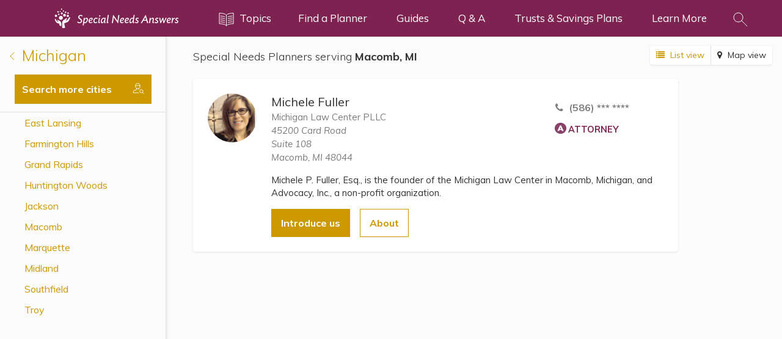

--- FILE ---
content_type: text/html; charset=UTF-8
request_url: https://specialneedsanswers.com/michigan-special-needs-planners/macomb
body_size: 9209
content:
<!doctype html>
<html lang="en">
<head>

  <!-- s:charset -->
  <meta charset="utf-8">
  <!-- e:charset -->

  <meta name="google-site-verification" content="TNr_Qe-XK4FAvVq4rcYqVaw0tCzJt8MsRRD6z8SseAI" />

  <!-- s:latest IE rendering engine -->
  <meta http-equiv="X-UA-Compatible" content="IE=edge">
  <!-- e:latest IE rendering engine -->

  <!-- s:viewport -->
  <meta name="viewport" content="width=device-width, initial-scale=1.0">
  <!-- e:viewport -->

  <!-- Favicon -->
  <link rel="icon" href="/favicon.ico">

  <!-- s:csrf-token -->
  <meta name="csrf-token" content="2QpIIrojromSQ2TXNppwrsZ1mN040gaPED6diY9O">
  <!-- e:csrf-token -->

  <!-- s:title -->
  <title>Macomb, MI Special Needs Planners</title>
  <!-- e:title -->

  <!-- Google Tag Manager -->
  <script>(function(w,d,s,l,i){w[l]=w[l]||[];w[l].push({'gtm.start':
              new Date().getTime(),event:'gtm.js'});var f=d.getElementsByTagName(s)[0],
            j=d.createElement(s),dl=l!='dataLayer'?'&l='+l:'';j.async=true;j.src=
            'https://www.googletagmanager.com/gtm.js?id='+i+dl;f.parentNode.insertBefore(j,f);
    })(window,document,'script','dataLayer','GTM-KBQSKG5');</script>
  <!-- End Google Tag Manager -->

  <!-- s:stylesheet -->
  <link rel="stylesheet" href="/assets/css/app.css?id=508de9e87e7e591769f6dc8c58a741af">
  <!-- e:stylesheet -->

      <!-- s:metatags -->
    <meta property="fb:app_id" content="257654957970072" />
	<meta property="og:site_name" content="SpecialNeedsAnswers" />
	<meta property="og:locale" content="en_US" />
	<meta property="og:image" content="https://cdn.elderlawanswers.com/SNA/logos/ASNP-logo.jpg" />
	<meta property="og:type" content="website" />
	<meta property="twitter:card" content="summary" />
	<meta property="twitter:image" content="https://cdn.elderlawanswers.com/SNA/logos/ASNP-logo.jpg" />
	<meta property="twitter:url" content="https://specialneedsanswers.com/michigan-special-needs-planners/macomb" />
	<meta property="og:title" content="Macomb, MI Special Needs Planners" />
	<meta property="twitter:title" content="Macomb, MI Special Needs Planners" />
	<meta property="og:description" content="Find a qualified Special Needs Planner in MACOMB, Michigan" />
	<meta property="twitter:description" content="Find a qualified Special Needs Planner in MACOMB, Michigan" />
	<meta name="description" content="Find a qualified Special Needs Planner in MACOMB, Michigan" />
	
    <!-- e:metatags -->
  
  
<!-- Schema.org data experiment -->
      <script type="application/ld+json">
      {
          "@context" : "http://schema.org",
          "@type" : "Organization",
          "name" : "Special Needs Answers",
          "url" : "https://specialneedsanswers.com",
          "logo" : "https://cdn.elderlawanswers.com/ATTORNEY/og/ASNP-FB-Logo.png",
          "sameAs" : [
              "https://www.facebook.com/pages/Academy-of-Special-Needs-Planners/65753895378?ref=hl"
          ]
      }
    </script>
  
  <script type="application/ld+json">
  {
      "@context" : "http://schema.org",
      "@type" : "WebSite",
      "name" : "Special Needs Answers",
      "url" : "https://specialneedsanswers.com",
      "potentialAction": {
          "@type": "SearchAction",
          "target": "https://specialneedsanswers.com/search/{search_term_string}",
          "query-input": "required name=search_term_string"
      }
  }
  </script>

  
  
      
    <!-- Canonical -->
    <link rel="canonical" href="https://specialneedsanswers.com/michigan-special-needs-planners/macomb">
  
</head>
<body title="Special Needs Answers">
<!-- Google Tag Manager (noscript) -->
<noscript><iframe src="https://www.googletagmanager.com/ns.html?id=GTM-KBQSKG5"
                  height="0" width="0" style="display:none;visibility:hidden"></iframe></noscript>
<!-- End Google Tag Manager (noscript) -->

  <!--[if IE]>
    <p class="browsehappy">
      You are using an <strong>outdated</strong> browser.
      Please <a href="http://www.browsehappy.com/">upgrade your browser</a> to improve your experience.
    </p>
  <![endif]-->

  <!-- s:viewport -->
  <div class="viewport">

    <!-- s:header -->
    <header class="header header--color-mine-shaft">

      <!-- s:cnt -->
      <div class="cnt">

        <!-- s:logo -->
        <span class="header__logo">
          <a href="/">
            <img src="/assets/images/layout/header/special-needs-answers.svg" alt="Special Needs Answers" style="width: 270px;">
            Special Needs Answers
          </a>
        </span>
        <!-- e:logo -->

        <!-- s:learn more -->
        <button type="button" class="header__learn-more" data-toggle=".viewport">
          <img src="/assets/images/layout/header/learn-more.svg" alt="Topics">
          <span class="margin margin--left-s">Topics</span>
        </button>
        <!-- e:learn more -->

        <!-- s:navigation -->
        <nav class="header__navigation">
          <h2>Navigation</h2>
          <button type="button" data-toggle=".header__navigation ul">
            Menu
            <img src="/assets/images/layout/header/arrow.svg" class="margin margin--left-s" alt="Navigation Menu">
          </button>
          <ul>
            <li>
              <a href="/USA-special-needs-planners" title="Find a Special Needs Planner">Find a Planner</a>
            </li>
            <li>
              <a href="/special-needs-guides" title="Special Needs Answers Guides">Guides</a>
            </li>
            <li>
              <a href="/questions-and-answers" title="Questions and Answers">Q &amp; A</a>
            </li>
            <li class="dropdown">
              <a href="#">Trusts &amp; Savings Plans</a>
              <ul class="dropdown__child">
                <li><a href="/pooled-trust" title="Pooled Trust Directory">Pooled Trust Directory</a></li>
                <li><a href="/able-accounts" title="ABLE Program Directory">ABLE Program Directory</a></li>
              </ul>
            </li>
            <li class="dropdown">
              <a href="/attorney">Learn More</a>
              <ul class="dropdown__child wider">
                <li><a href="/attorney" title="How to Work with an Attorney">How to Work with an Attorney</a></li>
                <li><a href="/financial-planner" title="How to Work with a Financial Planner">How to Work with a Financial Planner</a></li>
                <li><a href="/about-us" title="About the Academy of Special Needs Planners">About ASNP</a></li>
                <li><a href="https://specialneedsplanners.com" title="About the Academy of Special Needs Planners">For Special Needs Planners</a></li>
              </ul>
            </li>
          </ul>
        </nav>
        <!-- e:navigation -->

        <!-- s:form -->
        <div class="header__form">

          <!-- s:cnt -->
          <div class="cnt">
            <form action="/search/results" id="site-search-article" class="site-search top-search" method="get">
              <h4>Article Search <i class="fa fa-times-circle" data-toggle=".header__form"></i> </h4>
              <div style="display: flex;">
                <div style="flex: 1 1 auto;">
                  <input type="search" name="q" class="field field--color-alabaster field--size-m field--style-default field--modifier-outline" placeholder="Type in your keyword" autocomplete="off">
                </div>
                <div style="flex: 0 0 3.75rem;">
                  <button type="submit" class="button button--color-secondary button--size-m button--style-default" onclick="ga('send', 'event', 'sna consumer', 'click search site', 'header');">
                    <img src="/assets/images/layout/header/search.svg" alt="Search">
                  </button>
                </div>
              </div>
            </form>
            <form action="/USA-special-needs-planners" id="site-search-attorney" class="site-search top-search top-search-attorney" method="get" style="display: none;">
              <h4>Attorney Search <i class="fa fa-times-circle" data-toggle=".header__form"></i> </h4>
              <div style="display: flex;">
                <div style="flex: 1 1 auto;">
                  <input type="search" id="find-attorney-search" name="q" class="field field--color-alabaster field--size-m field--style-default field--modifier-outline" placeholder="Type in your city and state" autocomplete="off">
                </div>
                <div style="flex: 0 0 3.75rem;">
                  <button type="submit" class="button button--color-secondary button--size-m button--style-default find-attorney-btn" onclick="ga('send', 'event', 'sna consumer', 'click search attorney', 'header');">
                    <img src="/assets/images/components/search/search.svg" alt="Search">
                  </button>
                </div>
              </div>
            </form>
            <div class="switch">
              <h3 style="color: #000; float: left; margin-right: 10px;">Search Articles</h3>
              <input id="cmn-toggle-4" class="cmn-toggle cmn-toggle-round-flat" type="checkbox">
              <label for="cmn-toggle-4"></label> <h3 style="color: #000; float: left;">Find Planners</h3>
            </div>
          </div>
          <!-- e:cnt -->
        </div>
        <!-- e:form -->

        <!-- s:search -->
        <button type="button" class="header__search" data-toggle=".header__form">
          <img src="/assets/images/layout/header/search.svg" alt="Search Icon in Navbar">
        </button>
        <!-- e:search -->

      </div>
      <!-- e:cnt -->

    </header>
    <!-- e:header -->

<!-- s:main -->
<main class="main">


    <!-- s:map -->
    <div id="map-view" class="map map--size-l" style="display: none;">
        <!-- s:script -->
<script>

    // Markers

    var markers = [

        
        
        
                                                           
                                                                [42.6308024, -82.8950619, 'Michele Fuller', 'Michigan Law Center PLLC<br /><span style="color: #7c7c7c;">45200 Card Road<br />Suite 108<br />Macomb, MI 48044</span>', '/special-needs-attorney/Michele-Fuller/attId/8751/locId/1121', 'https://cdn.elderlawanswers.com/common/uploads/photos/firm-8053-user-8751-1593528655.png', false],
                                    ];

    // Function
    function initialize() {

        // Bounds
        var bounds = new google.maps.LatLngBounds();

        // Info window
        var infowindow = new google.maps.InfoWindow();

        // Initialize
        window.map = new google.maps.Map(document.getElementById('map'), {
            mapTypeId: google.maps.MapTypeId.ROADMAP,
            disableDefaultUI: true,
            scrollwheel: false,
            zoomControl: true,
            mapTypeControl: false
        });

        // Position markers on a google map
        for (i = 0; i < markers.length; i++) {
            var position = new google.maps.LatLng(markers[i][0], markers[i][1]);
            bounds.extend(position);
            var image = {
                url: '/assets/images/components/map/marker.svg'
            };
            marker = new google.maps.Marker({
                position: position,
                map: map,
                icon: image,
                title: markers[i][2]
            });

            
            if(markers.length <= 2) {
                map.setCenter(new google.maps.LatLng(markers[i][0], markers[i][1]));
                map.setZoom(10);
            }else {
                map.fitBounds(bounds);
            }

            google.maps.event.addListener(marker, 'mouseover', (function(marker, i) {
                return function() {
                    if (markers[i][6]) {
                        infowindow.setContent('<div class=map__infowindow-header><div class="map__address">' + markers[i][3] + '</div><button id="close-btn" class="map__infowindow-close-btn" aria-label="Close info window"><img src="/assets/images/components/modal/close.svg" alt="Close"></div>'+markers[i][6] + '');
                    } else if (markers[i][5]?.startsWith("<ul")){
                        infowindow.setContent('<div class="map__location"><div class=map__infowindow-header>' +'<a href="' + markers[i][4] + '" class="map__name">' + markers[i][2] + '</a><button id="close-btn" class="map__infowindow-close-btn" aria-label="Close info window"><img src="/assets/images/components/modal/close.svg" alt="Close"></button></div><a href="' + markers[i][4] + '" class="map__search"><div class="map__infowindow-imagewrap">'+markers[i][5]+'</div>'+ markers[i][3] + '</a></div>');
                    } else if (markers[i][5]) {
                        infowindow.setContent('<div class=map__infowindow-header><div></div><button id="close-btn" class="map__infowindow-close-btn" aria-label="Close info window"><img src="/assets/images/components/modal/close.svg" alt="Close"></button></div><div class="map__infowindow-content"><a href="' + markers[i][4] + '" class="map__thumbnail map__infowindow-thumbnail" style="background-image: url(' + markers[i][5] + ')"></a><div class="map__content-no-margin"><a href="' + markers[i][4] + '" class="map__name">' + markers[i][2] + '</a><div class="map__address">' + markers[i][3] + '</div></div></div>');
                    } else {
                        infowindow.setContent('<div class="map__location"><div class=map__infowindow-header>' + markers[i][2] + '<button id="close-btn" class="map__infowindow-close-btn" aria-label="Close info window"><img src="/assets/images/components/modal/close.svg" alt="Close"></button></div></div><a href="' + markers[i][4] + '" class="map__search">' + markers[i][3] + '</a>');
                    }
                    infowindow.setHeaderDisabled(true)
                    infowindow.open(map, marker);
                }
            })(marker, i));

            google.maps.event.addListener(infowindow, 'domready', () => {
                const closeBtn = document.getElementById('close-btn');
                google.maps.event.addDomListener(closeBtn,'click',()=>{
                    infowindow.close()
                })
            });

            google.maps.event.addListener(marker, 'click', (function(marker, i) {
                return function() {
                                            window.location.href = markers[i][4];
                                    }
            })(marker, i));

            
        }

        // Styles
        map.set('styles', [{
            stylers: [
                {
                    'saturation': -100
                },
                {
                    'lightness': 30
                }
            ]
        },
            {
                featureType: "poi",
                stylers: [
                    { visibility: "off" }
                ]
            },
            {
                featureType: "administrative",
                elementType: "geometry",
                stylers: [
                    {
                        "visibility": "off"
                    }
                ]
            }
        ]);

    }

    // Load script
    function loadScript() {
        var script = document.createElement('script');
        script.type = 'text/javascript';
        script.src = 'https://maps.googleapis.com/maps/api/js?key=AIzaSyBomWZkJiZmRZog40sIzZCPtKcfnas8Ai0&' + 'callback=initialize';
        document.body.appendChild(script);
                document.querySelector('.list-view').click();
            }

    // Initialize map
    window.onload = loadScript;

</script>
<!-- e:script -->

<!-- s:map -->
<div id="map" class="map__google"></div>
<!-- e:map -->
        <!-- s:view -->
<ul class="view">
  <li>
    <button type="button" class="button button--link list-view">
      <i class="fa fa-list margin margin--right-s"></i>
      List view
    </button>
  </li>
  <li>
    <button type="button" class="button button--link" data-state="active">
      <i class="fa fa-map-marker margin margin--right-s"></i>
      Map view
    </button>
  </li>
</ul>
<!-- e:view -->    </div>
    <!-- e:map -->

    <!-- s:list -->
    <div id="list-view" class="list">
        <!-- s:cnt -->
        <div class="cnt">
            <!-- s:heading -->
            <header class="list__heading">
                <h2>
                    Special Needs Planners serving <strong>Macomb, MI</strong>
                </h2>
                <!-- s:view -->
<ul class="view">
  <li>
    <button type="button" class="button button--link list-view">
      <i class="fa fa-list margin margin--right-s"></i>
      List view
    </button>
  </li>
  <li>
    <button type="button" class="button button--link" data-state="active">
      <i class="fa fa-map-marker margin margin--right-s"></i>
      Map view
    </button>
  </li>
</ul>
<!-- e:view -->            </header>
            <!-- e:heading -->
                                <!-- s:card -->
<article class="card" data-firm-id="8053" data-attorney-id="8751">
  <i class="card__thumbnail" style="background-image: url('https://cdn.elderlawanswers.com/common/uploads/photos/firm-8053-user-8751-1593528655.png');"></i>
  <header class="card__header">
    <h3><a href="/special-needs-attorney/Michele-Fuller/attId/8751/locId/1121" title="Michele Fuller Profile">Michele Fuller</a></h3>
    <p>
        Michigan Law Center PLLC<br>
        <address>
          <a href="https://maps.google.com/maps?saddr=Current%20Location&amp;daddr=45200+Card+Road%2C+Suite+108%2C+Macomb%2C+MI%2C+48044" title="Macomb, MI 48044">
            45200 Card Road<br />Suite 108<br>
            Macomb, MI 48044
          </a>
        </address>
    </p>

    <div class="rating">
      <a href="tel:5868038500" title="Michele Fuller Phone Number">
        <button style="margin-left: auto;" type="button" class="button button--color-white button--size-m button--style-default button--modifier-round button--modifier-transparent phone__toggle" data-phone="(586) 803-8500" onclick="ga('send', 'event', 'attorney profile page', 'click phone', '8053');">
          <i class="fa fa-phone margin margin--right-s"></i>
          <span>(586) *** ****</span>
        </button>
      </a>
      <div style="padding-left: 15px;">
        <div class="profession-logo-container">
<img src="https://cdn.elderlawanswers.com/SNA/icons/SNP-attorney-icon-lg.png" alt="Profession Logo" /><span class="profession-attorney attorney-profession-name">ATTORNEY</span>
</div>      </div>
    </div>

  </header>
  <div class="card__description">
    <p>
              Michele P. Fuller, Esq., is the founder of the Michigan Law Center in Macomb, Michigan, and Advocacy, Inc., a non-profit organization.
                  </p>
    <ul>
      <li>
        <a href="tel:5868038500" title="Michele Fuller Phone Number">
          <button type="button" class="button button--color-secondary button--size-m button--style-default button--modifier-transparent phone__toggle" data-phone="(586) 803-8500" onclick="ga('send', 'event', 'attorney profile page', 'click phone', '8053');">
            <i class="fa fa-phone margin margin--right-s"></i>
            <span>(586) *** ****</span>
          </button>
        </a>
      </li>
      <li>
        <a href="#" onclick="ga('send', 'event', 'attorney profile page', 'click contact now', '8053');" data-toggle="[data-modal='introduce0']" class="button button--color-secondary button--size-m button--style-default">Introduce us</a>
      </li>
      <li>
        <a href="/special-needs-attorney/Michele-Fuller/attId/8751/locId/1121" title="Michele Fuller Profile" class="button button--color-secondary button--size-m button--style-default button--modifier-transparent">About</a>
      </li>
    </ul>
  </div>
</article>
<!-- e:card -->                        <div class="list__footer">
                <a href="./">
                    <ul class="mapcta__list"> 
                         
                            <li> <i class="cta_marker" style="background-image: url('https://cdn.elderlawanswers.com/common/uploads/photos/https://cdn.elderlawanswers.com/common/uploads/photos/firm-5606-user-5703.jpg');"></i></li>
                         
                            <li> <i class="cta_marker" style="background-image: url('https://cdn.elderlawanswers.com/common/uploads/photos/https://cdn.elderlawanswers.com/common/uploads/photos/firm-8056-user-12656-1660579474.png');"></i></li>
                         
                            <li> <i class="cta_marker" style="background-image: url('https://cdn.elderlawanswers.com/common/uploads/photos/https://cdn.elderlawanswers.com/common/uploads/photos/firm-9055-user-9880-1556200027.png');"></i></li>
                         
                            <li> <i class="cta_marker" style="background-image: url('https://cdn.elderlawanswers.com/common/uploads/photos/https://cdn.elderlawanswers.com/common/uploads/photos/elizabethvincentheadshoty2016-07-25_at_3.07.04_pm_copy_072516151015.jpg');"></i></li>
                         
                            <li> <i class="cta_marker" style="background-image: url('https://cdn.elderlawanswers.com/common/uploads/photos/https://cdn.elderlawanswers.com/common/uploads/photos/firm-6281-user-6691-1684169063.png');"></i></li>
                         
                            <li> <i class="cta_marker" style="background-image: url('https://cdn.elderlawanswers.com/common/uploads/photos/https://cdn.elderlawanswers.com/common/uploads/photos/firm-11733-user-13334-1755002733.png');"></i></li>
                         
                        <li> </li>
                    </ul>
                    <br>Find more planners in Michigan.
                </a>
            </div>
        </div>
        <!-- e:cnt -->
    </div>
    <!-- e:list -->


    <!-- s:filter -->
    <div class="filter filter--position-fixed filter--size-l">

        <!-- s:title -->
        <div class="filter__title">
            <a href="./">
                <button type="button">
                    <img src="/assets/images/components/filter/back.svg" class="margin margin--right-s" alt="Back">
                    Michigan
                </button>
            </a>
        </div>
        <!-- e:title -->

        <!-- s:search -->
<div class="filter__toggle_city">
<button class="filter__toggle button button--color-secondary button--size-m button--style-default">
  <span>Search more cities</span>
  <img src="/assets/images/components/search/search.svg" alt="Search">
</button>
</div>
<div class="filter__search filter__search_city">
  <form action="#">
    <input type="search" placeholder="Enter a city" class="field field--color-alabaster field--size-m field--style-default field--modifier-outline" rel="MI">
    <button type="submit">
      <img src="/assets/images/components/filter/search.svg" alt="Search">
    </button>
  </form>
</div>
<!-- e:search -->
        <!-- s:scroll -->
        <div class="filter__scroll">

            <!-- s:attorneys -->
            <ul class="filter__attorneys filter__target" style="display: none;">
                                                        <li>
                        <a href="/special-needs-attorney/Michele-Fuller/attId/8751/locId/1121">
                            <i style="background-image: url('https://cdn.elderlawanswers.com/common/uploads/photos/firm-8053-user-8751-1593528655.png');"></i>
                            <strong>Michele Fuller</strong>
                            Michigan Law Center PLLC
                            <span>45200 Card Road Suite 108 Macomb, MI 48044</span>
                        </a>
                    </li>
                            </ul>
            <!-- e:attorneys -->

            <!-- s:locations -->
            <ul class="filter__locations filter__target">
                                                                                                                                    <li class="default-city">
                                <a id="east lansing" class="citylink" href="/michigan-special-needs-planners/east-lansing#east lansing"><button type="button">East Lansing</button></a>
                            </li>
                                                                                                <li class="default-city">
                                <a id="farmington hills" class="citylink" href="/michigan-special-needs-planners/farmington-hills#farmington hills"><button type="button">Farmington Hills</button></a>
                            </li>
                                                                                                <li class="default-city">
                                <a id="grand rapids" class="citylink" href="/michigan-special-needs-planners/grand-rapids#grand rapids"><button type="button">Grand Rapids</button></a>
                            </li>
                                                                                                                                    <li class="default-city">
                                <a id="huntington woods" class="citylink" href="/michigan-special-needs-planners/huntington-woods#huntington woods"><button type="button">Huntington Woods</button></a>
                            </li>
                                                                                                <li class="default-city">
                                <a id="jackson" class="citylink" href="/michigan-special-needs-planners/jackson#jackson"><button type="button">Jackson</button></a>
                            </li>
                                                                                                <li class="default-city">
                                <a id="macomb" class="citylink" href="/michigan-special-needs-planners/macomb#macomb"><button type="button">Macomb</button></a>
                            </li>
                                                                                                <li class="default-city">
                                <a id="marquette" class="citylink" href="/michigan-special-needs-planners/marquette#marquette"><button type="button">Marquette</button></a>
                            </li>
                                                                                                                                    <li class="default-city">
                                <a id="midland" class="citylink" href="/michigan-special-needs-planners/midland#midland"><button type="button">Midland</button></a>
                            </li>
                                                                                                <li class="default-city">
                                <a id="southfield" class="citylink" href="/michigan-special-needs-planners/southfield#southfield"><button type="button">Southfield</button></a>
                            </li>
                                                                                                <li class="default-city">
                                <a id="troy" class="citylink" href="/michigan-special-needs-planners/troy#troy"><button type="button">Troy</button></a>
                            </li>
                                                                        </ul>
            <!-- e:locations -->

        </div>
        <!-- e:scroll -->

    </div>
    <!-- e:filter -->
            <!-- s:modal -->
<div class="modal modal--color-black" data-modal="introduce0">

    <!-- s:content -->
    <div class="modal__content modal__content--color-alabaster modal__content--size-l">
        <button type="button" class="button button--link pull-right close-modal" data-toggle="[data-modal='introduce0']" style="margin: -25px -20px 0 0;">X</button>
        <!-- s:grid -->
        <div class="grid grid--columns-1 grid--columns-l-2">
            <div>
          <span class="modal__title">
            Meet <strong>Michele Fuller </strong>
          </span>
                <div class="modal__attorney">
                    <div class="attorney">
                        <a href="/special-needs-attorney/Michele-Fuller/attId/8751/locId/1121" class="attorney__thumbnail" style="background-image: url('https://cdn.elderlawanswers.com/common/uploads/photos/firm-8053-user-8751-1593528655.png');"></a>
                        <h4 class="attorney__name">
                            <a href="/special-needs-attorney/Michele-Fuller/attId/8751/locId/1121">Michele Fuller</a>
                        </h4>
                        <h5>Michigan Law Center PLLC</h5><br>
                        <div class="attorney__description">
                            <p>
                                                            Michele P. Fuller, Esq., is the founder of the Michigan Law Center in Macomb, Michigan, and Advocacy, Inc., a non-profit organization. She holds several leadership positions, including acting as a member of the board of directors of the Michigan NAELA Chapter, a member of the Advisory Committee for ASNP, and is former...
                                                        </p>
                            <a href="tel:5868038500">
                                <div class="attorney__phone phone__toggle" data-phone="(586) 803-8500" onclick="ga('send', 'event', 'attorney profile page', 'click phone', '8053');">
                                    <img src="/assets/images/components/attorney/phone.svg" class="margin margin--right-s" alt="Phone">
                                    <span>(586) *** ****</span>
                                </div>
                            </a>
                            <a href="/special-needs-attorney/Michele-Fuller/attId/8751/locId/1121" class="button button--color-secondary button--size-m button--style-default button--modifier-round button--modifier-transparent">Learn more</a>
                        </div>
                    </div>
                </div>
            </div>
            <div class="contact-modal" id="contact-modal-0">
                <span class="modal__title">Tell us about your issue and we will put you in touch with Michele Fuller.</span>
                <form name="contact-form" id="modal-contact-form0" class="contact-form-wide-popup" action="/share/attorney-email" method="POST" data-firm-id="8053">
                    <input type="hidden" name="_token" value="2QpIIrojromSQ2TXNppwrsZ1mN040gaPED6diY9O" autocomplete="off">
                    <input type="hidden" name="analytics_id" id="contact-analyticsid" value="3" class="default" />
                    <input type="hidden" name="attorney_id" id="contact-attorney_id" value="8751" class="default" />
                    <div class="row">
                        <input type="text" name="name" id="contact-name" class="field field--color-white field--size-m field--style-default field--modifier-round field--modifier-outline" placeholder="Your full name" required>
                    </div>
                    <div class="row">
                        <input type="email" name="email" id="contact-email" class="field field--color-white field--size-m field--style-default field--modifier-round field--modifier-outline" placeholder="Your email address" required>
                    </div>
                    <div class="row">
                        <input type="tel" name="phone" id="contact-phone" class="field field--color-white field--size-m field--style-default field--modifier-round field--modifier-outline" placeholder="Your phone number" required>
                    </div>
                    <div class="row">
                        <textarea name="description" id="contact-description" class="field field--color-white field--size-xxl field--style-default field--modifier-round field--modifier-outline" placeholder="Describe your issue..." required></textarea>
                    </div>
                    <div class="row">
                        <div class="checkbox">
                            <label>
                                <input type="checkbox" name="affirm" id="contact-affirm" class="contact-affirm default" required>
                                <small>I understand that by contacting a lawyer or a law firm through the Academy of Special Needs Planners, I will not create an attorney-client relationship and the message will not necessarily be treated as privileged or confidential.</small>
                            </label>
                        </div>
                    </div>
                    <ul class="modal__buttons">
                        <li>
                            <button type="button" class="button button--link" data-toggle="[data-modal='introduce0']">Cancel</button>
                        </li>
                        <li>
                            <button
                                type="button"
                                id="contact-modal-submit-0"
                                name="contact-modal-submit-0"
                                onclick="ga('send', 'event', 'attorney profile page', 'submit contact pop', '8053'); activeModal=0;"
                                class="button button--color-secondary button--size-m button--style-default button--modifier-round g-recaptcha"
                                data-sitekey="6LdfKFwUAAAAAMbRjXhhqKxIGQzMHqeQ6veu_N2v"
                                data-callback="submitContactModal">
                                Introduce Us
                            </button>
                        </li>
                    </ul>
                </form>
            </div>
        </div>
        <!-- e:grid -->

    </div>
    <!-- e:content -->

</div>
<!-- e:modal -->    </main>
<!-- e:main -->

</div>
<!-- e:viewport -->

<!-- s:drawer -->
<div class="drawer">

  <!-- s:header -->
  <div class="drawer__header">
    <p>
      Topics
    </p>
    <button type="button" class="button button--link" data-toggle=".viewport">
      <img src="/assets/images/layout/drawer/close.svg" alt="Close">
    </button>
  </div>
  <!-- e:header -->

  <!-- s:description -->
  <div class="drawer__description">
    <ul>
      <li>
        <a href="/disability-issues">Disability Issues</a>
      </li>
      <li>
        <a href="/estate-planning">Estate Planning</a>
      </li>
      <li>
        <a href="/health-care">Health Care</a>
      </li>
      <li>
        <a href="/financial-planning">Financial Planning</a>
      </li>
      <li>
        <a href="/public-benefits">Public Benefits</a>
      </li>
      <li>
        <a href="/settlement-planning">Settlement Planning</a>
      </li>
      <li>
        <a href="/ssi-and-ssdi">SSI and SSDI</a>
      </li>
      <li>
        <a href="/special-needs-trusts">Special Needs Trusts</a>
      </li>
      <li>
        <a href="/able-account-information">ABLE Accounts</a>
      </li>
    </ul>
    <a href="/learn-more" class="button button--color-white button--size-m button--style-default button--modifier-round button--modifier-transparent">
      <svg width="20" height="18" viewBox="0 0 25 22" xmlns="http://www.w3.org/2000/svg"><g fill="none" fill-rule="evenodd" stroke-linecap="round" stroke-linejoin="round"><path d="M12.5 4.19C12.5 2.164 17.882.524 24 .524V17.81c-6.118 0-11.5 1.64-11.5 3.666 0-2.026-5.383-3.666-11.5-3.666V.524c6.117 0 11.5 1.64 11.5 3.666zM12.5 4.19v17.155M9.886 6.537c-1.683-.646-4.063-1.113-6.795-1.299M9.886 9.68c-1.683-.646-4.063-1.113-6.795-1.299M9.886 12.823c-1.683-.646-4.063-1.114-6.795-1.299M9.886 15.966c-1.683-.646-4.063-1.114-6.795-1.3M15.114 6.537c1.683-.646 4.063-1.113 6.795-1.299M15.114 9.68c1.683-.646 4.063-1.113 6.795-1.299M15.114 12.823c1.683-.646 4.063-1.114 6.795-1.299M15.114 15.966c1.683-.646 4.063-1.114 6.795-1.3"/></g></svg>
      View All Special Needs Topics
    </a>
    <a href="/questions-and-answers" class="button button--color-white button--size-m button--style-default button--modifier-round button--modifier-transparent">
      <i class="fa fa-question-circle-o" aria-hidden="true"></i> Questions & Answers
    </a>
    <a href="/pooled-trust" class="button button--color-white button--size-m button--style-default button--modifier-round button--modifier-transparent">
      <svg xmlns="http://www.w3.org/2000/svg" version="1.1" xmlns:xlink="http://www.w3.org/1999/xlink" xmlns:svgjs="http://svgjs.com/svgjs" viewBox="0 0 140 140" width="20px" height="20px"><g transform="matrix(5.833333333333333,0,0,5.833333333333333,0,0)"><path d="M12,4.75V5a1,1,0,0,0,2,0V4.75a.25.25,0,0,1,.25-.25h1a.25.25,0,0,1,.25.25v4.7a.245.245,0,0,0,.3.238A7.881,7.881,0,0,1,17.26,9.5a.244.244,0,0,0,.24-.243V4.5a2,2,0,0,0-2-2H14.25A.25.25,0,0,1,14,2.25V1a1,1,0,0,0-2,0V2.25a.25.25,0,0,1-.25.25h-1.5A.25.25,0,0,1,10,2.25V1A1,1,0,0,0,8,1V2.25a.25.25,0,0,1-.25.25H6.25A.25.25,0,0,1,6,2.25V1A1,1,0,0,0,4,1V2.25a.25.25,0,0,1-.25.25H2a2,2,0,0,0-2,2v13a2,2,0,0,0,2,2H9.453a.244.244,0,0,0,.238-.3A7.881,7.881,0,0,1,9.5,17.74a.244.244,0,0,0-.243-.24H2.25A.25.25,0,0,1,2,17.25V4.75a.25.25,0,0,1,.25-.25h1.5A.25.25,0,0,1,4,4.75V5A1,1,0,0,0,6,5V4.75a.25.25,0,0,1,.25-.25h1.5A.25.25,0,0,1,8,4.75V5a1,1,0,0,0,2,0V4.75a.25.25,0,0,1,.25-.25h1.5A.25.25,0,0,1,12,4.75Z" fill="#ffffff" stroke="none" stroke-linecap="round" stroke-linejoin="round" stroke-width="0"/><path d="M17.5,11A6.5,6.5,0,1,0,24,17.5,6.508,6.508,0,0,0,17.5,11Zm1.038,10.177c-.093.024-.288.109-.288.294v.279a.75.75,0,0,1-1.5,0V21.5a.248.248,0,0,0-.248-.248H16a.75.75,0,0,1,0-1.5h2.033a.592.592,0,0,0,.22-1.141l-2.063-.825a2.085,2.085,0,0,1,.344-3.978.333.333,0,0,0,.216-.328V13.25a.75.75,0,0,1,1.5,0v.25a.25.25,0,0,0,.25.25H19a.75.75,0,0,1,0,1.5H16.967a.592.592,0,0,0-.22,1.141l2.063.825a2.084,2.084,0,0,1-.272,3.961Z" fill="#ffffff" stroke="none" stroke-linecap="round" stroke-linejoin="round" stroke-width="0"/></g></svg>
      Directory of Pooled Trusts
    </a>
    <a href="/able-accounts" class="button button--color-white button--size-m button--style-default button--modifier-round button--modifier-transparent">
    <svg xmlns="http://www.w3.org/2000/svg" version="1.1" xmlns:xlink="http://www.w3.org/1999/xlink" xmlns:svgjs="http://svgjs.com/svgjs" viewBox="0 0 140 140" width="20" height="20"><g transform="matrix(5.833333333333333,0,0,5.833333333333333,0,0)"><path d="M17.38,14.328A7.842,7.842,0,0,1,9.6,7.467a.25.25,0,0,0-.265-.219,9.15,9.15,0,0,0-1.05.13A3.319,3.319,0,0,0,4.755,6.1a.9.9,0,0,0-.388,1.515,2.34,2.34,0,0,1,.585.88.248.248,0,0,1-.091.292,6.835,6.835,0,0,0-2.809,3.892.248.248,0,0,1-.242.188H1.546a1.3,1.3,0,0,0-1.3,1.3v1.617a1.3,1.3,0,0,0,1.3,1.3h.926a.252.252,0,0,1,.218.126,7.334,7.334,0,0,0,2.472,2.526l-.748,2.583a1.223,1.223,0,0,0,.835,1.517,1.193,1.193,0,0,0,.342.049A1.225,1.225,0,0,0,6.767,23l.583-2.014a.25.25,0,0,1,.3-.172,9.29,9.29,0,0,0,4.771.005.25.25,0,0,1,.3.172L13.311,23a1.225,1.225,0,0,0,1.175.885,1.193,1.193,0,0,0,.342-.049,1.223,1.223,0,0,0,.836-1.517l-.7-2.4a.251.251,0,0,1,.1-.278,6.707,6.707,0,0,0,3.123-5.066.25.25,0,0,0-.267-.266C17.745,14.321,17.563,14.328,17.38,14.328ZM4.292,12.956a.894.894,0,1,1,.894.9A.9.9,0,0,1,4.292,12.956Z" fill="#ffffff" stroke="none" stroke-linecap="round" stroke-linejoin="round" stroke-width="0"/><path d="M17.38,12.858a6.373,6.373,0,1,0-6.373-6.373A6.38,6.38,0,0,0,17.38,12.858Zm.735-10.3a.25.25,0,0,0,.25.25h.485a.736.736,0,0,1,0,1.471H16.857A.58.58,0,0,0,16.64,5.4l2.024.81a2.043,2.043,0,0,1-.349,3.9.251.251,0,0,0-.2.245v.3a.736.736,0,0,1-1.471,0v-.24a.25.25,0,0,0-.25-.25h-.485a.736.736,0,0,1,0-1.471H17.9a.58.58,0,0,0,.217-1.118L16.1,6.763a2.043,2.043,0,0,1,.35-3.9.249.249,0,0,0,.2-.244v-.3a.736.736,0,1,1,1.471,0Z" fill="#ffffff" stroke="none" stroke-linecap="round" stroke-linejoin="round" stroke-width="0"/></g></svg> Directory of ABLE Accounts
    </a>
  </div>
  <!-- e:description -->

</div>
<!-- e:drawer -->
<!-- s:script -->
<script src="/assets/js/app.js?id=ea95c922bacdd388e9e93d1db9c31d3b"></script>
<script src="/assets/js/attorneys-by-ip-widgets.js?id=acfa58053ac92cf496b2408a5bf9a7c8" async defer></script>
<style>
  .find__form .twitter-typeahead,
  .header__form .twitter-typeahead {
    width: 100%;
  }

  .tt-menu {
    border: 1px solid #eee;
    border-width: 0px 1px 1px 1px;
    background-color: #fff;
    width: 100%;
    text-align: left;
  }

  .tt-menu .tt-dataset div {
    background-color: #fff;
    width: 100%;
    padding: 5px;
    padding-left: 40px;
    font-weight: bold;
    cursor: default;
  }

  .tt-menu .tt-dataset div:hover {
    background-color: #555;
    color: #fff;
  }

  .search__form .tt-menu {
    width: 97%;
  }

  .search__form .tt-menu .tt-dataset div {
    padding-left: 15px;
  }
</style>

    <script src="https://www.google.com/recaptcha/api.js" async defer></script>
    <script>
        function submitContactModal() {
            profileModals['contact-modal-'+activeModal].contact_form.submit();
        }
    </script>
<!-- e:script -->

<script>(function(d){var s = d.createElement("script");s.setAttribute("data-account", "ftcdEnn2rT");s.setAttribute("src", "https://cdn.userway.org/widget.js");(d.body || d.head).appendChild(s);})(document)</script><noscript>Please ensure Javascript is enabled for purposes of <a href="https://userway.org">website accessibility</a></noscript>
</body>

</html>

--- FILE ---
content_type: text/html; charset=utf-8
request_url: https://www.google.com/recaptcha/api2/anchor?ar=1&k=6LdfKFwUAAAAAMbRjXhhqKxIGQzMHqeQ6veu_N2v&co=aHR0cHM6Ly9zcGVjaWFsbmVlZHNhbnN3ZXJzLmNvbTo0NDM.&hl=en&v=PoyoqOPhxBO7pBk68S4YbpHZ&size=invisible&anchor-ms=20000&execute-ms=30000&cb=fhpaghrgldzl
body_size: 49402
content:
<!DOCTYPE HTML><html dir="ltr" lang="en"><head><meta http-equiv="Content-Type" content="text/html; charset=UTF-8">
<meta http-equiv="X-UA-Compatible" content="IE=edge">
<title>reCAPTCHA</title>
<style type="text/css">
/* cyrillic-ext */
@font-face {
  font-family: 'Roboto';
  font-style: normal;
  font-weight: 400;
  font-stretch: 100%;
  src: url(//fonts.gstatic.com/s/roboto/v48/KFO7CnqEu92Fr1ME7kSn66aGLdTylUAMa3GUBHMdazTgWw.woff2) format('woff2');
  unicode-range: U+0460-052F, U+1C80-1C8A, U+20B4, U+2DE0-2DFF, U+A640-A69F, U+FE2E-FE2F;
}
/* cyrillic */
@font-face {
  font-family: 'Roboto';
  font-style: normal;
  font-weight: 400;
  font-stretch: 100%;
  src: url(//fonts.gstatic.com/s/roboto/v48/KFO7CnqEu92Fr1ME7kSn66aGLdTylUAMa3iUBHMdazTgWw.woff2) format('woff2');
  unicode-range: U+0301, U+0400-045F, U+0490-0491, U+04B0-04B1, U+2116;
}
/* greek-ext */
@font-face {
  font-family: 'Roboto';
  font-style: normal;
  font-weight: 400;
  font-stretch: 100%;
  src: url(//fonts.gstatic.com/s/roboto/v48/KFO7CnqEu92Fr1ME7kSn66aGLdTylUAMa3CUBHMdazTgWw.woff2) format('woff2');
  unicode-range: U+1F00-1FFF;
}
/* greek */
@font-face {
  font-family: 'Roboto';
  font-style: normal;
  font-weight: 400;
  font-stretch: 100%;
  src: url(//fonts.gstatic.com/s/roboto/v48/KFO7CnqEu92Fr1ME7kSn66aGLdTylUAMa3-UBHMdazTgWw.woff2) format('woff2');
  unicode-range: U+0370-0377, U+037A-037F, U+0384-038A, U+038C, U+038E-03A1, U+03A3-03FF;
}
/* math */
@font-face {
  font-family: 'Roboto';
  font-style: normal;
  font-weight: 400;
  font-stretch: 100%;
  src: url(//fonts.gstatic.com/s/roboto/v48/KFO7CnqEu92Fr1ME7kSn66aGLdTylUAMawCUBHMdazTgWw.woff2) format('woff2');
  unicode-range: U+0302-0303, U+0305, U+0307-0308, U+0310, U+0312, U+0315, U+031A, U+0326-0327, U+032C, U+032F-0330, U+0332-0333, U+0338, U+033A, U+0346, U+034D, U+0391-03A1, U+03A3-03A9, U+03B1-03C9, U+03D1, U+03D5-03D6, U+03F0-03F1, U+03F4-03F5, U+2016-2017, U+2034-2038, U+203C, U+2040, U+2043, U+2047, U+2050, U+2057, U+205F, U+2070-2071, U+2074-208E, U+2090-209C, U+20D0-20DC, U+20E1, U+20E5-20EF, U+2100-2112, U+2114-2115, U+2117-2121, U+2123-214F, U+2190, U+2192, U+2194-21AE, U+21B0-21E5, U+21F1-21F2, U+21F4-2211, U+2213-2214, U+2216-22FF, U+2308-230B, U+2310, U+2319, U+231C-2321, U+2336-237A, U+237C, U+2395, U+239B-23B7, U+23D0, U+23DC-23E1, U+2474-2475, U+25AF, U+25B3, U+25B7, U+25BD, U+25C1, U+25CA, U+25CC, U+25FB, U+266D-266F, U+27C0-27FF, U+2900-2AFF, U+2B0E-2B11, U+2B30-2B4C, U+2BFE, U+3030, U+FF5B, U+FF5D, U+1D400-1D7FF, U+1EE00-1EEFF;
}
/* symbols */
@font-face {
  font-family: 'Roboto';
  font-style: normal;
  font-weight: 400;
  font-stretch: 100%;
  src: url(//fonts.gstatic.com/s/roboto/v48/KFO7CnqEu92Fr1ME7kSn66aGLdTylUAMaxKUBHMdazTgWw.woff2) format('woff2');
  unicode-range: U+0001-000C, U+000E-001F, U+007F-009F, U+20DD-20E0, U+20E2-20E4, U+2150-218F, U+2190, U+2192, U+2194-2199, U+21AF, U+21E6-21F0, U+21F3, U+2218-2219, U+2299, U+22C4-22C6, U+2300-243F, U+2440-244A, U+2460-24FF, U+25A0-27BF, U+2800-28FF, U+2921-2922, U+2981, U+29BF, U+29EB, U+2B00-2BFF, U+4DC0-4DFF, U+FFF9-FFFB, U+10140-1018E, U+10190-1019C, U+101A0, U+101D0-101FD, U+102E0-102FB, U+10E60-10E7E, U+1D2C0-1D2D3, U+1D2E0-1D37F, U+1F000-1F0FF, U+1F100-1F1AD, U+1F1E6-1F1FF, U+1F30D-1F30F, U+1F315, U+1F31C, U+1F31E, U+1F320-1F32C, U+1F336, U+1F378, U+1F37D, U+1F382, U+1F393-1F39F, U+1F3A7-1F3A8, U+1F3AC-1F3AF, U+1F3C2, U+1F3C4-1F3C6, U+1F3CA-1F3CE, U+1F3D4-1F3E0, U+1F3ED, U+1F3F1-1F3F3, U+1F3F5-1F3F7, U+1F408, U+1F415, U+1F41F, U+1F426, U+1F43F, U+1F441-1F442, U+1F444, U+1F446-1F449, U+1F44C-1F44E, U+1F453, U+1F46A, U+1F47D, U+1F4A3, U+1F4B0, U+1F4B3, U+1F4B9, U+1F4BB, U+1F4BF, U+1F4C8-1F4CB, U+1F4D6, U+1F4DA, U+1F4DF, U+1F4E3-1F4E6, U+1F4EA-1F4ED, U+1F4F7, U+1F4F9-1F4FB, U+1F4FD-1F4FE, U+1F503, U+1F507-1F50B, U+1F50D, U+1F512-1F513, U+1F53E-1F54A, U+1F54F-1F5FA, U+1F610, U+1F650-1F67F, U+1F687, U+1F68D, U+1F691, U+1F694, U+1F698, U+1F6AD, U+1F6B2, U+1F6B9-1F6BA, U+1F6BC, U+1F6C6-1F6CF, U+1F6D3-1F6D7, U+1F6E0-1F6EA, U+1F6F0-1F6F3, U+1F6F7-1F6FC, U+1F700-1F7FF, U+1F800-1F80B, U+1F810-1F847, U+1F850-1F859, U+1F860-1F887, U+1F890-1F8AD, U+1F8B0-1F8BB, U+1F8C0-1F8C1, U+1F900-1F90B, U+1F93B, U+1F946, U+1F984, U+1F996, U+1F9E9, U+1FA00-1FA6F, U+1FA70-1FA7C, U+1FA80-1FA89, U+1FA8F-1FAC6, U+1FACE-1FADC, U+1FADF-1FAE9, U+1FAF0-1FAF8, U+1FB00-1FBFF;
}
/* vietnamese */
@font-face {
  font-family: 'Roboto';
  font-style: normal;
  font-weight: 400;
  font-stretch: 100%;
  src: url(//fonts.gstatic.com/s/roboto/v48/KFO7CnqEu92Fr1ME7kSn66aGLdTylUAMa3OUBHMdazTgWw.woff2) format('woff2');
  unicode-range: U+0102-0103, U+0110-0111, U+0128-0129, U+0168-0169, U+01A0-01A1, U+01AF-01B0, U+0300-0301, U+0303-0304, U+0308-0309, U+0323, U+0329, U+1EA0-1EF9, U+20AB;
}
/* latin-ext */
@font-face {
  font-family: 'Roboto';
  font-style: normal;
  font-weight: 400;
  font-stretch: 100%;
  src: url(//fonts.gstatic.com/s/roboto/v48/KFO7CnqEu92Fr1ME7kSn66aGLdTylUAMa3KUBHMdazTgWw.woff2) format('woff2');
  unicode-range: U+0100-02BA, U+02BD-02C5, U+02C7-02CC, U+02CE-02D7, U+02DD-02FF, U+0304, U+0308, U+0329, U+1D00-1DBF, U+1E00-1E9F, U+1EF2-1EFF, U+2020, U+20A0-20AB, U+20AD-20C0, U+2113, U+2C60-2C7F, U+A720-A7FF;
}
/* latin */
@font-face {
  font-family: 'Roboto';
  font-style: normal;
  font-weight: 400;
  font-stretch: 100%;
  src: url(//fonts.gstatic.com/s/roboto/v48/KFO7CnqEu92Fr1ME7kSn66aGLdTylUAMa3yUBHMdazQ.woff2) format('woff2');
  unicode-range: U+0000-00FF, U+0131, U+0152-0153, U+02BB-02BC, U+02C6, U+02DA, U+02DC, U+0304, U+0308, U+0329, U+2000-206F, U+20AC, U+2122, U+2191, U+2193, U+2212, U+2215, U+FEFF, U+FFFD;
}
/* cyrillic-ext */
@font-face {
  font-family: 'Roboto';
  font-style: normal;
  font-weight: 500;
  font-stretch: 100%;
  src: url(//fonts.gstatic.com/s/roboto/v48/KFO7CnqEu92Fr1ME7kSn66aGLdTylUAMa3GUBHMdazTgWw.woff2) format('woff2');
  unicode-range: U+0460-052F, U+1C80-1C8A, U+20B4, U+2DE0-2DFF, U+A640-A69F, U+FE2E-FE2F;
}
/* cyrillic */
@font-face {
  font-family: 'Roboto';
  font-style: normal;
  font-weight: 500;
  font-stretch: 100%;
  src: url(//fonts.gstatic.com/s/roboto/v48/KFO7CnqEu92Fr1ME7kSn66aGLdTylUAMa3iUBHMdazTgWw.woff2) format('woff2');
  unicode-range: U+0301, U+0400-045F, U+0490-0491, U+04B0-04B1, U+2116;
}
/* greek-ext */
@font-face {
  font-family: 'Roboto';
  font-style: normal;
  font-weight: 500;
  font-stretch: 100%;
  src: url(//fonts.gstatic.com/s/roboto/v48/KFO7CnqEu92Fr1ME7kSn66aGLdTylUAMa3CUBHMdazTgWw.woff2) format('woff2');
  unicode-range: U+1F00-1FFF;
}
/* greek */
@font-face {
  font-family: 'Roboto';
  font-style: normal;
  font-weight: 500;
  font-stretch: 100%;
  src: url(//fonts.gstatic.com/s/roboto/v48/KFO7CnqEu92Fr1ME7kSn66aGLdTylUAMa3-UBHMdazTgWw.woff2) format('woff2');
  unicode-range: U+0370-0377, U+037A-037F, U+0384-038A, U+038C, U+038E-03A1, U+03A3-03FF;
}
/* math */
@font-face {
  font-family: 'Roboto';
  font-style: normal;
  font-weight: 500;
  font-stretch: 100%;
  src: url(//fonts.gstatic.com/s/roboto/v48/KFO7CnqEu92Fr1ME7kSn66aGLdTylUAMawCUBHMdazTgWw.woff2) format('woff2');
  unicode-range: U+0302-0303, U+0305, U+0307-0308, U+0310, U+0312, U+0315, U+031A, U+0326-0327, U+032C, U+032F-0330, U+0332-0333, U+0338, U+033A, U+0346, U+034D, U+0391-03A1, U+03A3-03A9, U+03B1-03C9, U+03D1, U+03D5-03D6, U+03F0-03F1, U+03F4-03F5, U+2016-2017, U+2034-2038, U+203C, U+2040, U+2043, U+2047, U+2050, U+2057, U+205F, U+2070-2071, U+2074-208E, U+2090-209C, U+20D0-20DC, U+20E1, U+20E5-20EF, U+2100-2112, U+2114-2115, U+2117-2121, U+2123-214F, U+2190, U+2192, U+2194-21AE, U+21B0-21E5, U+21F1-21F2, U+21F4-2211, U+2213-2214, U+2216-22FF, U+2308-230B, U+2310, U+2319, U+231C-2321, U+2336-237A, U+237C, U+2395, U+239B-23B7, U+23D0, U+23DC-23E1, U+2474-2475, U+25AF, U+25B3, U+25B7, U+25BD, U+25C1, U+25CA, U+25CC, U+25FB, U+266D-266F, U+27C0-27FF, U+2900-2AFF, U+2B0E-2B11, U+2B30-2B4C, U+2BFE, U+3030, U+FF5B, U+FF5D, U+1D400-1D7FF, U+1EE00-1EEFF;
}
/* symbols */
@font-face {
  font-family: 'Roboto';
  font-style: normal;
  font-weight: 500;
  font-stretch: 100%;
  src: url(//fonts.gstatic.com/s/roboto/v48/KFO7CnqEu92Fr1ME7kSn66aGLdTylUAMaxKUBHMdazTgWw.woff2) format('woff2');
  unicode-range: U+0001-000C, U+000E-001F, U+007F-009F, U+20DD-20E0, U+20E2-20E4, U+2150-218F, U+2190, U+2192, U+2194-2199, U+21AF, U+21E6-21F0, U+21F3, U+2218-2219, U+2299, U+22C4-22C6, U+2300-243F, U+2440-244A, U+2460-24FF, U+25A0-27BF, U+2800-28FF, U+2921-2922, U+2981, U+29BF, U+29EB, U+2B00-2BFF, U+4DC0-4DFF, U+FFF9-FFFB, U+10140-1018E, U+10190-1019C, U+101A0, U+101D0-101FD, U+102E0-102FB, U+10E60-10E7E, U+1D2C0-1D2D3, U+1D2E0-1D37F, U+1F000-1F0FF, U+1F100-1F1AD, U+1F1E6-1F1FF, U+1F30D-1F30F, U+1F315, U+1F31C, U+1F31E, U+1F320-1F32C, U+1F336, U+1F378, U+1F37D, U+1F382, U+1F393-1F39F, U+1F3A7-1F3A8, U+1F3AC-1F3AF, U+1F3C2, U+1F3C4-1F3C6, U+1F3CA-1F3CE, U+1F3D4-1F3E0, U+1F3ED, U+1F3F1-1F3F3, U+1F3F5-1F3F7, U+1F408, U+1F415, U+1F41F, U+1F426, U+1F43F, U+1F441-1F442, U+1F444, U+1F446-1F449, U+1F44C-1F44E, U+1F453, U+1F46A, U+1F47D, U+1F4A3, U+1F4B0, U+1F4B3, U+1F4B9, U+1F4BB, U+1F4BF, U+1F4C8-1F4CB, U+1F4D6, U+1F4DA, U+1F4DF, U+1F4E3-1F4E6, U+1F4EA-1F4ED, U+1F4F7, U+1F4F9-1F4FB, U+1F4FD-1F4FE, U+1F503, U+1F507-1F50B, U+1F50D, U+1F512-1F513, U+1F53E-1F54A, U+1F54F-1F5FA, U+1F610, U+1F650-1F67F, U+1F687, U+1F68D, U+1F691, U+1F694, U+1F698, U+1F6AD, U+1F6B2, U+1F6B9-1F6BA, U+1F6BC, U+1F6C6-1F6CF, U+1F6D3-1F6D7, U+1F6E0-1F6EA, U+1F6F0-1F6F3, U+1F6F7-1F6FC, U+1F700-1F7FF, U+1F800-1F80B, U+1F810-1F847, U+1F850-1F859, U+1F860-1F887, U+1F890-1F8AD, U+1F8B0-1F8BB, U+1F8C0-1F8C1, U+1F900-1F90B, U+1F93B, U+1F946, U+1F984, U+1F996, U+1F9E9, U+1FA00-1FA6F, U+1FA70-1FA7C, U+1FA80-1FA89, U+1FA8F-1FAC6, U+1FACE-1FADC, U+1FADF-1FAE9, U+1FAF0-1FAF8, U+1FB00-1FBFF;
}
/* vietnamese */
@font-face {
  font-family: 'Roboto';
  font-style: normal;
  font-weight: 500;
  font-stretch: 100%;
  src: url(//fonts.gstatic.com/s/roboto/v48/KFO7CnqEu92Fr1ME7kSn66aGLdTylUAMa3OUBHMdazTgWw.woff2) format('woff2');
  unicode-range: U+0102-0103, U+0110-0111, U+0128-0129, U+0168-0169, U+01A0-01A1, U+01AF-01B0, U+0300-0301, U+0303-0304, U+0308-0309, U+0323, U+0329, U+1EA0-1EF9, U+20AB;
}
/* latin-ext */
@font-face {
  font-family: 'Roboto';
  font-style: normal;
  font-weight: 500;
  font-stretch: 100%;
  src: url(//fonts.gstatic.com/s/roboto/v48/KFO7CnqEu92Fr1ME7kSn66aGLdTylUAMa3KUBHMdazTgWw.woff2) format('woff2');
  unicode-range: U+0100-02BA, U+02BD-02C5, U+02C7-02CC, U+02CE-02D7, U+02DD-02FF, U+0304, U+0308, U+0329, U+1D00-1DBF, U+1E00-1E9F, U+1EF2-1EFF, U+2020, U+20A0-20AB, U+20AD-20C0, U+2113, U+2C60-2C7F, U+A720-A7FF;
}
/* latin */
@font-face {
  font-family: 'Roboto';
  font-style: normal;
  font-weight: 500;
  font-stretch: 100%;
  src: url(//fonts.gstatic.com/s/roboto/v48/KFO7CnqEu92Fr1ME7kSn66aGLdTylUAMa3yUBHMdazQ.woff2) format('woff2');
  unicode-range: U+0000-00FF, U+0131, U+0152-0153, U+02BB-02BC, U+02C6, U+02DA, U+02DC, U+0304, U+0308, U+0329, U+2000-206F, U+20AC, U+2122, U+2191, U+2193, U+2212, U+2215, U+FEFF, U+FFFD;
}
/* cyrillic-ext */
@font-face {
  font-family: 'Roboto';
  font-style: normal;
  font-weight: 900;
  font-stretch: 100%;
  src: url(//fonts.gstatic.com/s/roboto/v48/KFO7CnqEu92Fr1ME7kSn66aGLdTylUAMa3GUBHMdazTgWw.woff2) format('woff2');
  unicode-range: U+0460-052F, U+1C80-1C8A, U+20B4, U+2DE0-2DFF, U+A640-A69F, U+FE2E-FE2F;
}
/* cyrillic */
@font-face {
  font-family: 'Roboto';
  font-style: normal;
  font-weight: 900;
  font-stretch: 100%;
  src: url(//fonts.gstatic.com/s/roboto/v48/KFO7CnqEu92Fr1ME7kSn66aGLdTylUAMa3iUBHMdazTgWw.woff2) format('woff2');
  unicode-range: U+0301, U+0400-045F, U+0490-0491, U+04B0-04B1, U+2116;
}
/* greek-ext */
@font-face {
  font-family: 'Roboto';
  font-style: normal;
  font-weight: 900;
  font-stretch: 100%;
  src: url(//fonts.gstatic.com/s/roboto/v48/KFO7CnqEu92Fr1ME7kSn66aGLdTylUAMa3CUBHMdazTgWw.woff2) format('woff2');
  unicode-range: U+1F00-1FFF;
}
/* greek */
@font-face {
  font-family: 'Roboto';
  font-style: normal;
  font-weight: 900;
  font-stretch: 100%;
  src: url(//fonts.gstatic.com/s/roboto/v48/KFO7CnqEu92Fr1ME7kSn66aGLdTylUAMa3-UBHMdazTgWw.woff2) format('woff2');
  unicode-range: U+0370-0377, U+037A-037F, U+0384-038A, U+038C, U+038E-03A1, U+03A3-03FF;
}
/* math */
@font-face {
  font-family: 'Roboto';
  font-style: normal;
  font-weight: 900;
  font-stretch: 100%;
  src: url(//fonts.gstatic.com/s/roboto/v48/KFO7CnqEu92Fr1ME7kSn66aGLdTylUAMawCUBHMdazTgWw.woff2) format('woff2');
  unicode-range: U+0302-0303, U+0305, U+0307-0308, U+0310, U+0312, U+0315, U+031A, U+0326-0327, U+032C, U+032F-0330, U+0332-0333, U+0338, U+033A, U+0346, U+034D, U+0391-03A1, U+03A3-03A9, U+03B1-03C9, U+03D1, U+03D5-03D6, U+03F0-03F1, U+03F4-03F5, U+2016-2017, U+2034-2038, U+203C, U+2040, U+2043, U+2047, U+2050, U+2057, U+205F, U+2070-2071, U+2074-208E, U+2090-209C, U+20D0-20DC, U+20E1, U+20E5-20EF, U+2100-2112, U+2114-2115, U+2117-2121, U+2123-214F, U+2190, U+2192, U+2194-21AE, U+21B0-21E5, U+21F1-21F2, U+21F4-2211, U+2213-2214, U+2216-22FF, U+2308-230B, U+2310, U+2319, U+231C-2321, U+2336-237A, U+237C, U+2395, U+239B-23B7, U+23D0, U+23DC-23E1, U+2474-2475, U+25AF, U+25B3, U+25B7, U+25BD, U+25C1, U+25CA, U+25CC, U+25FB, U+266D-266F, U+27C0-27FF, U+2900-2AFF, U+2B0E-2B11, U+2B30-2B4C, U+2BFE, U+3030, U+FF5B, U+FF5D, U+1D400-1D7FF, U+1EE00-1EEFF;
}
/* symbols */
@font-face {
  font-family: 'Roboto';
  font-style: normal;
  font-weight: 900;
  font-stretch: 100%;
  src: url(//fonts.gstatic.com/s/roboto/v48/KFO7CnqEu92Fr1ME7kSn66aGLdTylUAMaxKUBHMdazTgWw.woff2) format('woff2');
  unicode-range: U+0001-000C, U+000E-001F, U+007F-009F, U+20DD-20E0, U+20E2-20E4, U+2150-218F, U+2190, U+2192, U+2194-2199, U+21AF, U+21E6-21F0, U+21F3, U+2218-2219, U+2299, U+22C4-22C6, U+2300-243F, U+2440-244A, U+2460-24FF, U+25A0-27BF, U+2800-28FF, U+2921-2922, U+2981, U+29BF, U+29EB, U+2B00-2BFF, U+4DC0-4DFF, U+FFF9-FFFB, U+10140-1018E, U+10190-1019C, U+101A0, U+101D0-101FD, U+102E0-102FB, U+10E60-10E7E, U+1D2C0-1D2D3, U+1D2E0-1D37F, U+1F000-1F0FF, U+1F100-1F1AD, U+1F1E6-1F1FF, U+1F30D-1F30F, U+1F315, U+1F31C, U+1F31E, U+1F320-1F32C, U+1F336, U+1F378, U+1F37D, U+1F382, U+1F393-1F39F, U+1F3A7-1F3A8, U+1F3AC-1F3AF, U+1F3C2, U+1F3C4-1F3C6, U+1F3CA-1F3CE, U+1F3D4-1F3E0, U+1F3ED, U+1F3F1-1F3F3, U+1F3F5-1F3F7, U+1F408, U+1F415, U+1F41F, U+1F426, U+1F43F, U+1F441-1F442, U+1F444, U+1F446-1F449, U+1F44C-1F44E, U+1F453, U+1F46A, U+1F47D, U+1F4A3, U+1F4B0, U+1F4B3, U+1F4B9, U+1F4BB, U+1F4BF, U+1F4C8-1F4CB, U+1F4D6, U+1F4DA, U+1F4DF, U+1F4E3-1F4E6, U+1F4EA-1F4ED, U+1F4F7, U+1F4F9-1F4FB, U+1F4FD-1F4FE, U+1F503, U+1F507-1F50B, U+1F50D, U+1F512-1F513, U+1F53E-1F54A, U+1F54F-1F5FA, U+1F610, U+1F650-1F67F, U+1F687, U+1F68D, U+1F691, U+1F694, U+1F698, U+1F6AD, U+1F6B2, U+1F6B9-1F6BA, U+1F6BC, U+1F6C6-1F6CF, U+1F6D3-1F6D7, U+1F6E0-1F6EA, U+1F6F0-1F6F3, U+1F6F7-1F6FC, U+1F700-1F7FF, U+1F800-1F80B, U+1F810-1F847, U+1F850-1F859, U+1F860-1F887, U+1F890-1F8AD, U+1F8B0-1F8BB, U+1F8C0-1F8C1, U+1F900-1F90B, U+1F93B, U+1F946, U+1F984, U+1F996, U+1F9E9, U+1FA00-1FA6F, U+1FA70-1FA7C, U+1FA80-1FA89, U+1FA8F-1FAC6, U+1FACE-1FADC, U+1FADF-1FAE9, U+1FAF0-1FAF8, U+1FB00-1FBFF;
}
/* vietnamese */
@font-face {
  font-family: 'Roboto';
  font-style: normal;
  font-weight: 900;
  font-stretch: 100%;
  src: url(//fonts.gstatic.com/s/roboto/v48/KFO7CnqEu92Fr1ME7kSn66aGLdTylUAMa3OUBHMdazTgWw.woff2) format('woff2');
  unicode-range: U+0102-0103, U+0110-0111, U+0128-0129, U+0168-0169, U+01A0-01A1, U+01AF-01B0, U+0300-0301, U+0303-0304, U+0308-0309, U+0323, U+0329, U+1EA0-1EF9, U+20AB;
}
/* latin-ext */
@font-face {
  font-family: 'Roboto';
  font-style: normal;
  font-weight: 900;
  font-stretch: 100%;
  src: url(//fonts.gstatic.com/s/roboto/v48/KFO7CnqEu92Fr1ME7kSn66aGLdTylUAMa3KUBHMdazTgWw.woff2) format('woff2');
  unicode-range: U+0100-02BA, U+02BD-02C5, U+02C7-02CC, U+02CE-02D7, U+02DD-02FF, U+0304, U+0308, U+0329, U+1D00-1DBF, U+1E00-1E9F, U+1EF2-1EFF, U+2020, U+20A0-20AB, U+20AD-20C0, U+2113, U+2C60-2C7F, U+A720-A7FF;
}
/* latin */
@font-face {
  font-family: 'Roboto';
  font-style: normal;
  font-weight: 900;
  font-stretch: 100%;
  src: url(//fonts.gstatic.com/s/roboto/v48/KFO7CnqEu92Fr1ME7kSn66aGLdTylUAMa3yUBHMdazQ.woff2) format('woff2');
  unicode-range: U+0000-00FF, U+0131, U+0152-0153, U+02BB-02BC, U+02C6, U+02DA, U+02DC, U+0304, U+0308, U+0329, U+2000-206F, U+20AC, U+2122, U+2191, U+2193, U+2212, U+2215, U+FEFF, U+FFFD;
}

</style>
<link rel="stylesheet" type="text/css" href="https://www.gstatic.com/recaptcha/releases/PoyoqOPhxBO7pBk68S4YbpHZ/styles__ltr.css">
<script nonce="uP6TIesh9YjyOt0el7DK8Q" type="text/javascript">window['__recaptcha_api'] = 'https://www.google.com/recaptcha/api2/';</script>
<script type="text/javascript" src="https://www.gstatic.com/recaptcha/releases/PoyoqOPhxBO7pBk68S4YbpHZ/recaptcha__en.js" nonce="uP6TIesh9YjyOt0el7DK8Q">
      
    </script></head>
<body><div id="rc-anchor-alert" class="rc-anchor-alert"></div>
<input type="hidden" id="recaptcha-token" value="[base64]">
<script type="text/javascript" nonce="uP6TIesh9YjyOt0el7DK8Q">
      recaptcha.anchor.Main.init("[\x22ainput\x22,[\x22bgdata\x22,\x22\x22,\[base64]/[base64]/MjU1Ong/[base64]/[base64]/[base64]/[base64]/[base64]/[base64]/[base64]/[base64]/[base64]/[base64]/[base64]/[base64]/[base64]/[base64]/[base64]\\u003d\x22,\[base64]\x22,\x22wpBNCT4eBMOWwoBgCRXCjxfDg1EZw7ZAQzzCn8OHPEDDhsKRYlTCiMKQwpNkN0xPZyIlHRXCvcOAw77Ctn3CiMOJRsOjwqIkwpcQQ8OPwo5BwrrChsKIEMK/w4pDwpF2f8KpNMO6w6wkCsKaO8Ozwqxvwq0naQV+VnoMacKAwrbDlTDCpUIEEWvDssKrworDhsOSworDg8KCDTM5w4E0B8OABmDDkcKBw49Gw4PCp8OpLcOlwpHCpEYlwqXCp8OSw515KCJ7wpTDr8KMQxhtc1DDjMOCwqPDjQhxDMKxwq/DqcOXwpzCtcKKAjzDq2jDg8O3DMO8w4RIb0UAfwXDq0lvwq/Dm0xUbMOjwprCvcOOXh4PwrIowqfDqzrDqGYtwo8ZT8OsMB9Cw7TDilDCnzdcc23CnQxhcMKsLMOXwrjDsVMcwoR0WcOrw5PDp8KjC8K4w4rDhsKpw4BFw6EtesKqwr/DtsKKCRlpXcOVcMOINcOHwqZ4ZXdBwpkGw4cofgUoLyTDi1V5AcK7em8JX3k/[base64]/woR2w7LCm2bCpcKgHQMgZ8OgasOod8K8ZVZZwpjDpV4Bw6sUWATCqsOnwqU3VEtvw5cbwoPCksKmBcKaHCEEfWPCk8KiS8OlYsOhSmkLEGTDtcK1asO/w4TDngnDvmNRck7DrjIrY2w+w7PDuSfDhRLDvUXCisOawq/[base64]/[base64]/w48UFwnDksOYdj0iOcKyw7MNw483KyFowrE9wqJjTzbDqiM5AsK1RMOxe8Kswqkiw7kPwrjDqWBYYE/[base64]/CqRjClcKBw7XCgnDCjTzDt3cjWcK2MWA7QEzDgjsFR34Ewq7Cj8O5D1RXdSDCj8OwwqUxRQ4EQUPCmsO7woTDpMKHw4fCtyzDoMOCwprCnWwmw5vCgsO8wq3DtcKsWHXCm8KCwpBCwrxhwrjDv8Kmw7pTw7MvAiVMScO2AiTCsRfCvMOICMK5DMK/w5HCnsOAKcOww7RkK8O6G27ChQ0Tw6QOdMOoeMKqXXQ1w40iA8KEEEbDn8KNKjTDkcKNHsOXbUDCullIIi/[base64]/Cih3CtDkeF1fDrgnDoXXCuAXDiyMwNT4dMXjDnykWMU8cw4VkQMOrY00mb03Dl0NLwoB5dsOWTsOQU1x1b8Otwr7CoEx/[base64]/Cr8Kvw7TDu1dtwo7CqTI3LHrCmcKow6oIP0RSK1PClA3CmHFnwoRUw6bDn2EBwr/CtxvDlFDCpMKXRg7DmlzDox5iUS/CgsOzTEhvwqLDp1zDhizCv302w5fDsMO0wq3DhC5bw640R8KXK8Kww73CjsOlDMKVb8OOwqXDksKTE8OhCcOEDcOAwr/CpsKswp4UwqvDpXw1w55Yw6Mpw44Fw43DsArDq0LCkMOowr7Ctlk5wpbDo8OWJWZGwovDmT3DlDHCgjzDrDNRwowNw4UUw7MwNxlpHWcmAMOyQMO/w5YTw6TCvWMwIxUBwoTCrcKlEMKEQU8Kw7vDq8OCw5fChcO7w54twr/DisODJcOnw7/ChsOiNRcow5TDl0nCnDvDuH/ClhzCs3vCr1kpdFMSwq9XwrzDohFGwp3Cq8Krw4fDjcOlw6RAwrw/CsOvwp9cKVgow7h+McKzwqdnw6UdBGMqw60JZzvCh8OlIj9wwojDlhfDlMKWwqHCp8KdwrDDqMOkPcKHXsKLwpU1LD9rAT3DlcK1QsOJZ8KPEcKowq/[base64]/DizfChcKDLMK9w7ITQMK3wp1ewr0xJsOcOcOCEmfCiDTCiXnCrcK9TsOqwopgfcK6w6cWdsOxCsO8Hj3DvsOmXCfCuy3CssKsbSTDhSdqwo9Zwq7Dn8O+ZjLDtcKcwphOw6TDjy7DpzDCq8O9PSA8VsOmVcK/wrfCosKtA8OweBQwGGE8wp/[base64]/DmcKUDHjDmsKtwoRjwqbCohfCpGHCisK5w4tDw47Cl1jDgsKvw40JCcOQCyjDm8KWw4d9IMKAZ8K4wqtsw5UKD8Ouwog0w58lKjrDtjkPwoFJf3/CpT1wMl3CrgbDgBYHwpMew6TDnV4eZcO0VMOjLxjCssOywqXCgElMwqPDlcOoXcOcKMKAJgUawrbDoMKZGsK7w4kuwqglwpjDvQTCjncPWn0ZVcOSw50cb8Olw7zCrMKmw5c4DwcYwrjDnyfCtcK+BHl0A2XClh/DoSIhRXx3w5HDuUYaVMKCQsK9BjHCl8KWw5rDrxDDqsOmOkvCgMKIwqF+w5g8ShdwTAXDnMOxE8Ocf0F1M8O5w4NnwoPDuQrDr1IgwozCmsOoA8OVP3jDgGtQw7ddwqjDgsKyQnTCqF5mFsO9wr/[base64]/[base64]/CpH/CiyYgw5fDksOhwozCrCnCojAFw5EDbl3CgXFaR8Ozw5Z9w4HDv8OPPQA6NcKXEMKowrnCg8KcwpbCg8KrDBrDp8KSXcOWw7LCrU/CmMKXKXJ4wrkrwqPDocKgw4EvKMKya3fDt8K7w4zCoUjDjMOTKMO2wq9DdggiFyNtNSNSwqvDrMK0eXZCw7/Dlx48woAqYsKow4HDkcKMwpDDr14YIgw3WAlPGFJew43DpgAvWsKTw6FawqnDhh9aCsKJN8KzTsOGwrXCpcOxYkx7eyzDn0ILOMOUC2fCnBEYwrLDicOIS8K/[base64]/[base64]/EsOrw65dcFPDrWzDlcOywrwrH8KOw7EfAQZ6wqc6LsOVGsOow7MKYsKxOD8PwpDCq8Ocwrl1w4fDgsK0HH7CjF7Cr08xIcKJwrc9wrPDrFUyUjkTC09/wqEOGlJUBMO+IF8qE2bCgsK4LsKRwoXDgcOfw4TCjyIeO8KUwrLDhghYH8KLw5NANWXCiwpUZ0dww5nDjsOywpXDsV3DrjFhPsKDGnwpwozDsXxfwrHDnDDCg2xIwr7DtSMfLzfDp2xGwoDDl2jCs8O7woc+fsKFwohIDz/[base64]/w5kAWsO5w4QpECHDssO4NcKIwrJfw60Lw6DChcKVWylrAETDmEY6wqjDkg4hw5jDlcOdbMKIK17DmMORfFXDl2J1eVLCksOGw4U1P8Kowo4Xw6YwwpNrwp3CvsK/YsOWw6Aew7w2GcOtKsKzwrnCvcKHDDVfw5bCpiggVnwiVsKodGIowrPCsgXChAFLE8KpQMKbMQvDiFLCiMO7w6/DnsK8w5AaBwDCsSNDw4dXUilWIsKYSFB1Ul3CiRM5Y0lEYE1+fmomMB3CsRNWfsKPw4QJw5rCscOaU8Oew5Agw7Z0L3vCnsO/[base64]/[base64]/DmsKjNVlmNVZtw4/CizwVd8O7w45Vw4PCtsOtAxFzw6TDvgJYw6IWFlLCmmZLLMOZwothw7jCusKRX8O4PgvDn19Gw6jCisK9ZXt3w6PClDUBw5LCiQXDocK+w55KF8KpwqsbWcOsd0rDtGgTw4ZswqA0w7LChzDDqcOuBH/DuGnCmibDvXDCsVNawr0YAVbCpFLCl1UODcKXw6jDscKhDg3Dvmhhw5fDkMOPwoF3H1TDrMKKasKAe8OswochMEHCsMKgYifCucO2DQocfMOvw5XCrC3CucK1w5nCsSHChDoBw4zDmcKWSsKVw73CoMK7w5bCu1jDlg8LJMOsGF/CjUbDuWUYCsK3dTBHw5dhCSl7fsODwqPCl8KRU8KVw6XDtWMgwop8w7/[base64]/FSArYcKow4JXE8OzCMKqGRdvw7bCi8KlwqsBGmLCkgrCoMKlLTB+XcKoJhvChnPCjmlrSRo2w6zCr8KKwpfCgCLDvcOrwowbMMK/w7nCj1XCm8KRZMKYw4AdEMKGwr/[base64]/w5jClcOXw5fDvRXDn3LDqTg8HcKgwq5/wqpAw45QXMOuQMOAwrPDkMOpDU7DigTDsMOKw6HCsEvCsMK7woYFwqxewqE0wqBOaMOGX1LCoMOIT2R/EcK9w454b04/[base64]/CvcKzwrzCqcK0PsOhXxgUw7BRw6Riw4zDtsKuw6FbO8OtTW5mBcO9w6Bsw7Y5U1hww4sHC8OOw54hw6PCncKgw45uwrXDlMOMTMO3AsKJbcKdw4rDv8O2wrlnaRQzamIeNMK0w4XDucOqwqjCocO7wpFiwqwWO0ZSaRLCuHthwoEOGsOjw5vCpTLDgsK8dE7ClcKPwp/Cl8KJYcOzw5nDrsOJw53Ck1PClUxywprDlMO8w6o/[base64]/DjgrChxRvwrEow7xCcCwdwrfDgsKLECxudMOiwrdCLnd7wpFNMmrCsxx5B8O4wrc2w6MEfcOia8KWaRwow53CggZVVC0QdMOHw40VWcKqw5DCnn8pwrLCgsOqw6BSw4R8wqLCjcK0wobCo8OxF3TDoMKkwqBswoZzwqNXwpQkUcK3asOnw4IIw6w5BRvCpk/Cl8KnbsOcPQ4gwpgtZ8KceF/DuTQ3ecK6AsKnd8KnWcOaw7rDs8O9w4XChsKOCMOzXcKXw6jCkwdhwoXCmQbDgcKNYXPChGwpPsOQcMOmwrfDujAqS8O0CMOUwplBacO9VwZwTiPCiB0awpbDu8KAw5Ndwpw5GHZlGBPCs2LDmsKHw4IIWVZdwprCtA/DhwNGTTdYasOfwpEXL0pVXcKcw5DDgsOXTcKlw75jPBwsJ8OIw5EtNcKEw63Dv8O6BsOKEgZiworDp3TDrsOHFCjDqMOhdG0zw47Dk2DDuU/CvWw3wpJuwo5aw5JkwrTClwPCvS/[base64]/F8Ktwp7CpiQsw7lOwqLDgMKvAMKyHWvChsKGwppHw5/Ch8OOw4/[base64]/Dq8O+THnDo8KKEcOpFMK7wozDvhRtQQFcwrXDo8OOw5Jnw7rDvBfCkFLDokZYwojCjmPDlTjClkkiw6VJJWt0wqzDgBPCgcO9w4PCtQzDhsKXF8OGPcOnw5Qaczxdw41tw6k6ZSjCp3HCpwjCjRTCkg/DvcKFEMKWwoh1wq7Dkx3Dg8Ojwr4uwq3DmsOkU2R2AcKaN8Kqw4Bewp4zwoJlMXHDgUbDkMOTXgfCkcO9YkwUw4ptaMKEw70nw4t+Q0sRw6bDmhDDuR/[base64]/Cu8KCQELCoS7CgmHDtcOmw73Cqy5xwoM+URJPL8KXJ2PDklskAkfDucKVwqvDvsKDZgDDvsOyw6YOB8K0w5bDusOMw6fChMKrWsO/wpRIw48zwqDCmMKGw7rDosKbwo/[base64]/CrTobecOWRFFDP2cWbsO3fVVvY8ODdcOEB1vDq8OyNGbDqMKewrxrV3PCocKaworDl2PDqUPDgitjw4fDvMO3J8OYCcO/eVPCusKMZsOvw7vDgRzCiQB/wrLCnMK5w6nCvjTDoCnDmcKPFcK9F2YdLsKNw6nCj8Kaw58Zw7bDvcOaUsKXw6kqwqwXaT3DocKqw45vQXAwwpcDOEXCvSTDtVrCqil/[base64]/w4EOwpMjwqQGw6TDtWjCpsO7esKqPcO3En7Ds8O2wqEICTHDhmB+wpBMw5zDlixCw7wnHFNuSB7CkgwjWMKobsOnwrVvScK/wqLCrsO8wqF0DRDDu8K6w6zDv8KPAcKoKQZMIE0bw7ccw7U1wr4gwovCmxjCgsKOw7Auwr5lAsOSPjXCvipiwrrCqcOUwqjCoh/[base64]/DgHHDqwZ4w6rChiMfwrcubmUwcmvCt8KwwpXChcOuw7kXPjLCrnQPwr8yFsKbScOmwqHCuiVWazbCiT3DkSgawrpuwrjCq3glfn4CPsKsw4cfw5VewoRLwqfDpQTCizPCqsKsw7vDqD4pRMKpwrHDqEorZMK/wp3Cs8Kbw6bCsTjCnRQHc8OPC8O0I8OPw77DucK6Iz8rwrTCsMOpV0wNDcOCBDfCnDtVwroFBGJVdcOhN1DDjEfCiMOjLcOHe1PCp3QWRcKKIMKmw77CuH97X8KUwo/DtMKvw7jDkmRWw7x5OcKMw5EfGznDvBNVHm1Dw5kxwoseOMOTNDgGdsK1cELDiFYiOcOfw70xw7DCtsODasKCw5PDn8KlwrdlGjDCtcKDwq7CoVHCjXYIwr0rw6lpw5jDs3XCq8OVMcKew4QkOcKoQ8Kfwq9fO8OSwrdEw6/DssKsw6/CqTbCvnhkNMObw5EhBzLCrsK/MsKcZsKTfR0bAVHClcOICmEDTMKJe8OwwpotOyPDgCZONDQvwo5/[base64]/woTCtsKPQhs1e8OZasKSwonDiVoaw4orw7DCn03DnU1FDMKxwroVwocxOXTDkcOMaVrDnVRceMKDOGPDjlLCqyXDgghJH8K/KMKvw5fDnMKRw6vDm8KDFsKow5TCi2DDsWXDhipjwo85w45+wrZTI8KSw5TDk8OMAcKUwrbChTLCk8KNcMOLwojCocOyw5DCp8Knw6pPwpYXw55mXDnCnwnChGsLUsKoZMKHZMKRw7TDmwBRw51Zfx/DkRQZw4IRABnCm8Kcwo7DuMOCwr/Dng5bw7zCv8OIAMOdw5Baw7MiNsKlw51cO8KvwonDllrCisKkw7DCpAwcEsK6wqp3YhnDsMKSEkLDqsOPPHVoNQ7DlkjCqGhHwqdZVcKNDMOkw5/CjsOxJA/[base64]/VcKSw68McBoZCmJISMOefmTCk8OCZcOuwr/DgsOqC8OCw5Vkwo/[base64]/DszHCgXRvLsKQNMKnX8OqJsOaRMKbw69QKVNcOyDCqcOeeDTDssKww6jDpTXCqcO5w7hyagXDtz/[base64]/BQvDiwkVwpvCgltgw7U9P3R+bgZywqbCgMKnfAB9wq/DkV9qw4tcwq7DisO8JifDicKdw4DCvXbDsEYHw6vCg8OAEsOYwpjDjsKIw5h7w4F1IcKXVsKiF8Omw5jCr8KHw5fCnBbDvzDDssOQa8K6w7PCi8KzUcOsw7w2QT/DhDTDhXdnwoHCuRd3wqXDpMORCMKIecOUax7DjHXCm8OCFMOSwocrw5fCqcKwwrDCsEg9GsKdU0fCo0TDjG7CiHfDtFQ8wqkCEMKgw5PDgcOuwqNIehXCulBHFlfDgcO9ccK+VDRmw7dbQMOCV8OzwpbDlMOdBg/CisKDw5nDtW5DwonCvMOMOMOeSsOkOBPCscOVQ8O9bBYtwroNwrnCu8OqOcOMFsOOwprCvQvCmF9Aw5bDtxrCsQE9wo7DoiArw6FJZF1AwqUZw6kKG1nDikrCi8Kdw4jCq33CjcKlNsK2Wk12TcKuP8OFwpjDuH/ChMOiCcKNLjDCs8OgwoLCv8KRXE7ClMOoVsOOwrsdwpLCqsOzwqHCu8KbbmvCjgTCiMKGw7lGwrXCvMKwYxBQCy57wqvCrxFbDwPDm3lHwo7CssKcw58kFcKOw55Wwox/w4AXUybCncKpwq9HaMKKwoonb8Kfwr1BwofCij9FCsK8wrvDjMO9w4NEwpfDgz3DlD0mNhM1fGPDoMOhw6QHWQc/[base64]/Dv8OqfMOdAsKFwqXCt3Eiw7kWwrQYTMKEwpFUwrzDnUfDmcKTP2fCqxo0N8KNGWLDu1cOCGsaQ8KRwqLCvsK7w45/LwbCucKmUWFVw48cN3zDiy3Cg8KvT8KlHMO0Q8Kgw7/CmgrDtXTCl8Klw418w7xJEcK8wqDCliHDg3XDuVTDvG7Diy/[base64]/CgjLCrUTDvEY6wp/DkDAKwpvDhGY3QcO9RH0IB8OoXcORL3/CrMKPDMKVwo3DrsKeEyhhwpJQVUp4w5Jhw4TCqMKRwoDDogDDsMKXw5J4T8O0YW7CrsOrVFdRwrbCm1jCjsKQB8KFB11iNmTDvsOXw47DsVDClRzDjsOqwrASCMOWwpzCtSvDjBQYw4IwF8K3w7vCisO0w5vCucK+ZQzDo8OENj/[base64]/CjzbCllQOwpJjAxDCncKsw6rDnzALFgBuwqpZwrhVwoZ+GQjDvUPDokJpwqpaw4sKw6VEw7zDul3DncKqwpnDncKlbRggw7bDhDXCqMKHwqXCgWXCkUcUf15iw4nDqQ/DkQx5FsOSQMOiw4hqNMOSwpXCicKyI8OcH1p4FBMJUcKiTcK2wrI/G3/Cq8Ocwo8HJQc8w6ICUgzCjkrCk18Bw4rCnMKwTDLClwIVQcKrE8Oyw5vDmCUBw4Bzwp3CgwFWN8O/wonCosKLwp/[base64]/DrWJVwqbDpVAcw7Aaw5rChsO8H1DChMOjw7JEwp7CrUcscTHClkPDmcKsw5nCpcKWUsKaw710XsOsw7TCl8K2ai3Di0/CnUlSwrPDvxXCpsK/KBxtAhjCpcOyRcKQfCPDmATDusOzwpElwpTCtknDkm59wqvDgk/[base64]/wqsLCw5Nw4fCuMKdAMOvwokJRUfDpkbCocO4WsOWJDoOw7vDjcKrw716Z8OgwpxqG8OAw6FpGsKIw6lEd8KfQRIUwptdw4nCvcOUwp/ClsKaCsOBw4PCpXxbwr/Cp0TCvsKYVcKqK8OfwrchF8KyKsKRw7AIYsOJw7zCs8KKHF08w5x/DMOEwq5kw49mwpDDkQfCg17Cl8KSw7vCqsKnwo7CogzCscKIw4/CncOCRcOeaU4sJGhpFFTDoEkhwqHCg0DCpMOFXCIKMsKrbQTDtzfCoX3DjMOxNMKYNTLDrcKuQxLCn8OYOMOzc0LCj3bDmgfCqjl4asKnwodRw4rCvMK9w6fCrFvCrUxCNV1Ca2VkSsOwOkU7w6fDjsK5NTEzAsO+AyBmwpfCscObwrNTwpfDgkbCp3/DhsKrJ3DCl1cnCzRuJlACw6ILw4nCtiXCjMODworCi3EnwqHCpmcpw77CgSs+EwHCt27DpMKew7otwp/[base64]/LsOWw4jCg8OYFcKXK8OPw6YtYsKPw7hhfsKmwpPDvTrDm8KmB1zCosKZb8OlF8O3w4HDpsOFSgnDpMO/wqTCtMKBacKGwofCvsOEw4t8w482KwtHw6BKQwYoYifCnUzDqMOWQMKEVsO0wogeJsOtScKWw4Atw77CosKaw6jCsj/Dk8OcC8Kaai8VVxfDtMKXFcKOw73CisKVwrJ3wq3DsgAiFW/CmAUbY3wqPBMxwqklCcOdwrI1KzzCgE7DjMO9wrMOwrRgGsOUM2nDiVQOXsKrIzhAw7XDs8O+asKXWmIAw7VtO27CiMOUPDvDmTcRwoTCpcKEwrV+w5zDjMKCXcO5bm3DrGjCk8KVw6rCsnkUwp3DpcOKwq/DrhIkwo1+w482ecKcA8Krw4LDnHZPw7Idw7PDsG0Bw5bDk8KGdxXDp8OKC8KFAQQ+IU3DlAU6wrzDl8OOf8O7woHCqMO4Jgxfw51pw7k0aMOnHsKqDmkCNcObDUoaw78lNMOIw7rDikwQXsKudMOpKcOHw7kWwrZlwpDDpMKiwoXChG8zGW3CtcKJwpgYw50eRT/DvCDCssOcLCrCuMK8wpnCncOlw7bCqz5QR1NAwpZfwr7CjMKLwrMnLsKYwqbCnQlZwrrCtWLCqyDDscK7woo0wow0PkhMwqQ0HMKBwpNxUWvCvj/[base64]/wpHDnRUfFC9zw53DiF0qDMOxw58CwoHDm8Oxait8O8KuN3bCsUXDscONDcKkZ0TCu8Ogw6PClCfCgMKvcQYkw64pTTLCs0IywrBWJMKYwq1CB8O8XSXCkT5GwqkGw5PDhH1Gwpp7DsO8eVzCkAjCqlN0JENTwqFkwpnCsEE+wqZTw7oieQ/CrcKCGMOlw4zCmHB1PVxrEQXDpsKOw7fDk8K6w61VfsO5VmFswpLDnwx9w6TDsMKkFnDDucK6wpMWL13CrQFew7Y3wrvDhnk3asOVf11Nw54FEsKJwo09wppmecOtbMOqw4hCDS/DhlzCtcOPA8OdD8KRHMKRw5XCkMKEwrUSw7rDrWInw73CkRXCmk5nw68RM8K3UCXDhMOOwo/[base64]/CucOlwpc8w4RHw6XDvGMAwo7DhU1Dw43DlsKuwqJow4TCjwUVwrrCinjDgMKKwo0ow4MGRMKpCQZIwqfDqBzCjXTDt3vDn17CvsKAK2lJwopZw7PCn0bDicOvw50mwrpTDMOZw4/DusK4wqHCjjwKwrnDusOAPwAewrPCgShJbHdyw5jCmX0VC1jCpibCmE3CnMOjwrPDuzTDhFXDq8K3I3xRwr3DhcKxworDocO8CsObwoEpSivDuxQxworDiX4zc8K3bcKmcCHCisO+YsOfUsKPwp5uw73Ck3nCosKjecK/X8Olwo5gBMO2w7cNwrrDpMKZLml3K8KAw7pgUMKlQGPDpsOkwqlTZsOfwprCqTbCkyolwpArwrAmVcKBccKLOhLDvl5nVcKtwpTDn8K/wrfDsMKCw4LDiirCqTrCk8K7wrvDgMKsw7HCmBjDrcK2EsKnSn/DlsKwwofCrMOGw63Co8OZwrFNR8KOwrBlbyQtwqYNwoEDWsKowqzCqkrDkcKgwpXCiMOuEAJTwoEHw6LCq8KXwpIjNMKHHFrDn8Ocwr/Cq8Oxw5LCiD/Dmz/CusOdw6/[base64]/E8KKw5zCnsO5CTFoG1vCrzQgwovDpUF4wqTCp1bCnGdLw5EXOkTCmcOWwpsswrnDjEliAcKZJcOUQ8KCL15rM8OyLcOPw6BuBSPDsXnDiMK1e1hvAS1ww58DF8KWw59Zw6DCnDBfw7/DlC7CvMORw4vDoBvDsxLDjAJJwpvDrBd2RMOSO0/ChiHDqcKXw5YgJQhTw5JOOsOBb8OOHGUXFhrCkGXCgsOeC8OnMsOxdGnChMOtRcKAZ27Cj1bClcKQH8KPw6bDjDMicDcJw4LDucKEw4DDhcOyw7jCusOlQwtEwr3Dv1/[base64]/[base64]/[base64]/DmMKIRBgFTg3DpwVbwrDCtcKdwoPDj1HCs8KDw451w5fCi8Ksw59QZ8OKwpzDuzPDni3DuFV7akrClUYVSgINwpV6dcOUeiAqTxLDsMOnw6Jsw4N4w5jDrULDpn/Ds8O9wpTDrMK0wqk1K8OabMOfE0JBQ8Kww4jCjxl1bk/DqcKaBFfCl8OUwr4mw6HCqBXCvXXCvEnCsHbClcOAQsKFa8OUKcOML8KdNVMSw60Hw5BwaMOIAcO/Hj4PwrbCq8KQwobDkRNMw4lBw4rCtcKawp8Ea8O+w6rClDTCq0bDssKvw6dwEcOVwogDw6XCk8K3wpPCpRPCszIadMKAwpF5EsKkO8KrVhlHalIgw6PDhcKrZ0kbScOPwp0Iw4gcw4UKMmtoGW4KA8OTcsORwoXDusK7wr3CjWbDpcO9E8KCEcKfAsOww7/Dm8KOwqHCnW/Cl315BVo2T3zDpMObS8Oxd8OQeMKQwrVhEGZdCW/[base64]/DgMKRfjZtw7PDsTF+MsOYwq9swqnCgcOTw41iw6VvwrzDq2xucxPCucOcAy5gw7/CpcKXMUQjwqjComDDkxgMDk3CuXIyKA3CsGrChhkKHWvCsMODw7HCnh/CnkAmPsOSw5kSGsOCw5gEw6fCvMKCHgNzwofCrWfCqwfDiXbCvy02acO9GsONwpMKw7fDhhp6wqzDs8Ksw5DCmHbCpjIKYxLCpsKlwqUeeV0TFcKfw53CuSDDhmgGWQ/CqsObw77CtMOgH8Ohw7XCoXQlw5p8IE02I37DhsOrc8KCw4Bdw6vClw/DunbDr0p4fMKfW1V+ZkJVScKEJ8OewonCv2HCqsKmw4hcwpTDnXHCj8OaWcOWG8ORKWlbf2cAw5w0bWHCmsKQXHcRw4nDrn0cZ8OzfUnDpRLDtUsAJMOoHQ3DnMOVw4bCk3cfwobDrAtvJsO5K14BUV/CoMOzwqNLYRDDo8OUwq/Ch8KPwqQFwofDi8Oew5PCg33DqsOGw6vDpWjDncKtw6fDnMKDLwPDosOvMsOIwq9vXsKeHcKYIsKOHRwrwoU8T8OpPW7DhWPDhnzCisOgOhPCh0fCncOEwojDgXTCg8O3w6kmNHEEwrNNw54UwqTCrcKGSMKfEsKdcRvCt8KEdMO0dQtkw5rDtsKfwo/DgMKdwojDtcKRw6I3wrLCo8ODD8Okb8Kuwotuw6kLw5MuIEPCpcOCbcOYwoklwrhgw4INJzYfw4hUw6UnEsO5OgYdwrbCr8Ovwq7DtMK1dzLDhADDghrDt1vClcKaPsObEw/DrMOEGcKZw7t8CQPDmF3Duh/CkgwEwrfDrDkGwq7Dt8K8wq18wopyKxnDhMKVwoY+OlEFbcKMw6TDk8KmAMOuGsK/wrwIOMO5w6HDncKELhhSw6bCrilNUB9cw6PCn8OXMMOFajHCpFV8wp5iOEPDtcOswokUYBx1FMOuwp8SecOUdsKHwodjw6xaehnCi1dYwpvCjsK3NUIMw7k/wqQMYcKXw4bCvmzDosORYMO9wqTCrBZ0KQLDksOpwq/[base64]/ChMOEw7/Dg8OcwocHw48yNigdwpMDIAJBwpPDiMOSdsK/[base64]/[base64]/XsKVwqDDmjLCksOKMsODDmDCpFt4K8KXwoQqwqfChMO3Lwsfd3Rtw6ddwo4XAsKrw7wcwpLDuXhYwoTCoFJqwpDCsARbVsK9w5XDlcKowr7CpCBLIHPCh8OeWytXfcKxAirCiVXCm8Oidl/Cvi8aL0HDmzvCssO9wpTDncOPDE/CkQA1woPDuAM6wpLCp8K4wopXw7/DmxF8BCfDhMKiwrBVG8OAwq7Cn2vDqcOAWkzCrEl3wo7CgsKgwoMFwrwFDcKUC3tiT8KMwqdQXcOGT8Odwr/CqsOyw53DijFJNMKlbsK/ekbCpjtEwq0qw5U1BMOvw6HChEDCk0pMZ8KVVsKbw7MdN0I/DjYxCcKQwoTCqAnDjcKqw5fCqHYBLS0XGh5HwqVQw7HDvVMqwozDgRTDtWnCuMOUWcOKCMKIw71lYw/[base64]/w57Di0cYwrg0w788woU0QcOXFMOXM3/DoMKOw4FYFjB4bMOuKB4FHMK1wp5fNMOSHcOtKsKdcC/CnWgpb8K9w5FrwrvDhcKcwo/[base64]/DjxbCjFTDpyvDtijDkHNNw77DnA3CjMOiPB8QDsK3wrVAwrwJw7fDjD0/w5RxDcKjcB7CjMK9C8OeV2XCmRHDpAACHGoCOcOYOMOqw5wewoR/MsOnwoTDqU4GHnTCo8Kgwql9DcOKSG7Di8O/[base64]/DhRDCjVrCksOaw5rDp8OTLH/[base64]/[base64]/CisOMdsO3w7sgwqJ5D8O+fsOgwqljw4MpUhTDiwFsw6XCtQctw5kWIC3Cr8KQw5PDvn/[base64]/w7MSD0YJw7DCpykAw4/Dg8ONKDRwwqEyw5zDu8OUE8Otw6vDkVFZw4XDnsOKNXPClMKww57CuTUxFX1cw6VeF8K6RSfChwbDr8KZIMKYGMOPwqfDkxfCrMOea8KSwp/Dk8OFO8O/woYww6zDky0CacKnwoZlBgTChTjDt8OTwqLDmcO7w5VBw6HCrGFIYcOCwqVbw7lTwq91wqjCksKRJsOXwp3DpcKyCkFtQBrDu0VJEsKUwp0PbWMYf1/DonzDscKWw6RyD8Kcw6g8QMOhwpzDo8K7WsKww6l6w5hSwpjCpRLCqBHDs8KvPsK/U8KswoTDn0pbc1Vgwo3CjsO4dMOTwrAsPcOlZRzCs8KSw6HCjifClcKpw6HCocOgVsO4eSB3T8K8GQUtwrBTw4HDnz5SwoJqw5AbXgnDmMKCw5h6NMKhwpPChiF9bcOXw5LDmF/CrQMhw4khw4MLKsKnbnsVwqPDr8OTH1p9w6s0w5LDhRlkw7PCkyYdQA/CihY0fsKow5bDvGZnLsOyalM4NsOmLwkqw73CisKjLgPDgsOEwq3DvRQuwqzDicOjw6Azw5TDucORHcOsCAcrworDqCfDqEYkwpzCtBJjwozDusKad1w1N8OuezRHbynDp8KgeMKMwqzDg8O5f3IGwodFIsKBV8OYIsOKBMKkNcOlwrrDkMO8DXzCkDsTw5/[base64]/MToEaWlNcMK2K8Ogw7TCs8KrwoRBwrTDim81CMOBYARyCMOZe1lOw7sTwq8AMsKRWcOYCsKeRMOzF8K9w4kaeH/Du8Kww7IhRMKWwox3wozCgH/[base64]/CkhY+wqA6RsOZw74AwoIOF8OJcsOAw5LDo8KQWMKNwrUHwqbDu8K7JyYJNsKSGCnCk8OBw5llw51pwrIQwqrDq8OIe8KJw67CusKAwrAZQ3/DiMKPw67ClsKUXgwWw63Ds8KVC1jCvsOFw5/DucKjw4fCuMOvw544w53DlsORY8OwOcO/NwPDig7Ck8KkRyfCqMOGwpbDpsOUFE0WKnsCwqp2wrRNw79KwpFQVXTCi2/DsCLCn2MND8OUDj0MwoEtwpXDkDzCtsO+wo9oV8KxUCPDnUXCrsKmUnTCoV/Ct18cZsOLflkOXBbDtMKCw4AywoctUcOow7/CsGXDosO0wp00wrvClFTDvx0xS0/CgE0cD8K6F8KBeMOqLcOqZsOubEzDq8KEMMO3w4TDmcK3C8Ktwr1KPXXDuVPDoyLDlsOuw6lWCmXDhjfCnnZRwo59w51Yw6hDTE5JwrsZKcOQw5t/wqdxW33CnMOew5fDp8K5wrpYQy/DmDZpBsKzYcO/[base64]/[base64]/XBcowr3Dk0UhwowTKcO+w7LCksOvw5BLw7FlwpzCosODOcOzw41qc1/DusOwJ8O9wqgZw48Ww6LDsMOtwps3wqTDvMOZw4l3w4zDu8KbwoDCicKbw5dHKELDusOEAcOdwpDDnUNnwoLDskpYw54vw4I5CsKLw7JAw6lxw7/CmANCwojCksOAan7CiioCKWMvw49XKsKAaxcVw6ESw6bDtMOFCMKdZsORWgLDu8KaYjPCq8KeemskO8O/[base64]/wpLDocKXVkYnVlJgw45ew48Fw6rDjMKPcw\\u003d\\u003d\x22],null,[\x22conf\x22,null,\x226LdfKFwUAAAAAMbRjXhhqKxIGQzMHqeQ6veu_N2v\x22,0,null,null,null,0,[21,125,63,73,95,87,41,43,42,83,102,105,109,121],[1017145,855],0,null,null,null,null,0,null,0,null,700,1,null,1,\[base64]/76lBhnEnQkZnOKMAhnM8xEZ\x22,0,0,null,null,1,null,0,1,null,null,null,0],\x22https://specialneedsanswers.com:443\x22,null,[3,1,1],null,null,null,0,3600,[\x22https://www.google.com/intl/en/policies/privacy/\x22,\x22https://www.google.com/intl/en/policies/terms/\x22],\x22L/DhR4IDzi+twhXY1VHO51tIYMseTjxPr2daHROnIEc\\u003d\x22,0,0,null,1,1769053597855,0,0,[251],null,[180,18,2,36,102],\x22RC-NntAejOVs4E82w\x22,null,null,null,null,null,\x220dAFcWeA48J_1wRP--fQFhqpNwqKuefbKBv1YJLUAccNJkGG8t6lKbfcfjcpjCC_IKFicuC-InMxKPk2T_KPUQIj5kBmhN04k54A\x22,1769136397647]");
    </script></body></html>

--- FILE ---
content_type: application/javascript; charset=utf-8
request_url: https://specialneedsanswers.com/assets/js/attorneys-by-ip-widgets.js?id=acfa58053ac92cf496b2408a5bf9a7c8
body_size: 597
content:
$((function(){var t=$("div.attorneys-widget-deferred");t.length&&$(t).each((function(e,a){var n=$(a).attr("data-url");$.get(n).then((function(t){t.state&&$(".widget-state-hook").text(" in "+t.state),$.when($(a).html(t.html)).then((function(){var t=document.querySelectorAll("[data-attorney-id]");for(var e in t)t.hasOwnProperty(e)&&ga("send","event","attorney","impression",t[e].getAttribute("data-firm-id")+"|"+t[e].getAttribute("data-attorney-id"),{nonInteraction:!0})})),function(){if($(".contact-modal").length||$(".change-location-modal").length){var t=function(t,e,a){for(var n=0;n<t.length;n++)e.call(a,n,t[n])};t(document.querySelectorAll(".attorneys-widget-deferred [data-toggle]"),(function(t,e){e.addEventListener("click",(function(){var t=document.querySelector(e.getAttribute("data-toggle"));"active"===t.getAttribute("data-state")?t.setAttribute("data-state","inactive"):t.setAttribute("data-state","active"),"active"===e.getAttribute("data-state")?e.setAttribute("data-state","inactive"):e.setAttribute("data-state","active")}),!1)})),profileModals=[],$(".contact-modal").each((function(t,e){profileModals[$(this).attr("id")]=new ContactModal($(this))}));var e=document.querySelectorAll(".phone__toggle");e&&t(e,(function(t,e){e.addEventListener("click",(function(){e.getElementsByTagName("span")[0].innerHTML=e.getAttribute("data-phone")}),!1)})),window.matchMedia("only screen and (max-width: 760px)").matches||$('a[href^="tel:"]').on("click",(function(t){t.preventDefault()}))}}()}),(function(){$(t).hide(),console.log("widget fetch failed!")}))}))}));

--- FILE ---
content_type: image/svg+xml
request_url: https://specialneedsanswers.com/assets/images/layout/header/special-needs-answers.svg
body_size: 3142
content:
<?xml version="1.0" encoding="utf-8"?>
<!-- Generator: Adobe Illustrator 23.0.4, SVG Export Plug-In . SVG Version: 6.00 Build 0)  -->
<svg version="1.1" id="Layer_1" xmlns="http://www.w3.org/2000/svg" xmlns:xlink="http://www.w3.org/1999/xlink" x="0px" y="0px"
	 viewBox="0 0 802.3 126.8" style="enable-background:new 0 0 802.3 126.8;" xml:space="preserve">
<style type="text/css">
	.st0{fill-rule:evenodd;clip-rule:evenodd;fill:#FFFFFF;}
	.st1{fill:#FFFFFF;}
</style>
<g>
	<g>
		<g>
			<g>
				<g>
					<g>
						<g>
							<path class="st0" d="M26.3,60.2c0-7.1,5.7-12.8,12.8-12.8c7.1,0,12.8,5.8,12.8,12.8s-5.8,12.8-12.8,12.8
								C32,73.1,26.3,67.3,26.3,60.2z"/>
						</g>
					</g>
					<g>
						<g>
							<path class="st0" d="M53.8,43.4c0-4.9,4-8.9,8.9-8.9c4.9,0,8.9,4,8.9,8.9c0,4.9-4,8.9-8.9,8.9C57.8,52.3,53.8,48.3,53.8,43.4
								z"/>
						</g>
					</g>
					<g>
						<g>
							<path class="st0" d="M0,47c0-4.1,3.3-7.4,7.4-7.4c4.1,0,7.4,3.3,7.4,7.4c0,4.1-3.3,7.4-7.4,7.4C3.3,54.4,0,51.1,0,47z"/>
						</g>
					</g>
					<g>
						<g>
							<path class="st0" d="M76.7,47.7c0-4,3.3-7.3,7.3-7.3c4,0,7.3,3.3,7.3,7.3c0,4-3.3,7.3-7.3,7.3C80,55,76.7,51.8,76.7,47.7z"/>
						</g>
					</g>
					<g>
						<g>
							<path class="st0" d="M80.7,29.4c0-2.8,2.2-5,5-5c2.8,0,5,2.2,5,5c0,2.8-2.2,5-5,5C82.9,34.4,80.7,32.1,80.7,29.4z"/>
						</g>
					</g>
					<g>
						<g>
							<path class="st0" d="M65,23.9c0-2.7,2.2-4.8,4.8-4.8c2.7,0,4.8,2.2,4.8,4.8c0,2.7-2.2,4.8-4.8,4.8C67.2,28.7,65,26.6,65,23.9
								z"/>
						</g>
					</g>
					<g>
						<g>
							<path class="st0" d="M51.6,16.1c0-2.2,1.8-3.9,3.9-3.9c2.2,0,3.9,1.8,3.9,3.9c0,2.2-1.8,3.9-3.9,3.9
								C53.4,20,51.6,18.2,51.6,16.1z"/>
						</g>
					</g>
					<g>
						<g>
							<path class="st0" d="M31.6,18.9c0-1.8,1.4-3.2,3.2-3.2c1.8,0,3.2,1.4,3.2,3.2c0,1.8-1.4,3.2-3.2,3.2
								C33.1,22.1,31.6,20.7,31.6,18.9z"/>
						</g>
					</g>
					<g>
						<g>
							<path class="st0" d="M39.1,31.8c0-3.5,2.9-6.4,6.4-6.4c3.6,0,6.4,2.9,6.4,6.4c0,3.6-2.9,6.4-6.4,6.4
								C42,38.2,39.1,35.3,39.1,31.8z"/>
						</g>
					</g>
					<g>
						<g>
							<path class="st0" d="M20.9,37.5c0-2.6,2.1-4.6,4.6-4.6s4.6,2.1,4.6,4.6c0,2.6-2.1,4.6-4.6,4.6S20.9,40,20.9,37.5z"/>
						</g>
					</g>
					<g>
						<g>
							<path class="st0" d="M15.8,21.5c0-2.7,2.2-4.9,4.9-4.9c2.7,0,4.9,2.2,4.9,4.9c0,2.7-2.2,4.9-4.9,4.9
								C18,26.4,15.8,24.2,15.8,21.5z"/>
						</g>
					</g>
				</g>
				<g>
					<g>
						<path class="st0" d="M39.9,3.9c0-2.2,1.8-3.9,3.9-3.9c2.2,0,3.9,1.8,3.9,3.9s-1.8,3.9-3.9,3.9C41.6,7.8,39.9,6.1,39.9,3.9z"/>
					</g>
				</g>
			</g>
			<g>
				<g>
					<path class="st0" d="M61.6,96.4c0,0.2,0,0.3-0.1,0.5c0,0.4-0.1,0.7-0.1,1c0,1.5,0.3,3,0.6,4.4c0.5,3,1.1,6.1,1.8,9.1
						c0.5,2,1,4.1,1.6,6.1c0.4,1.3,0.8,2.6,1.1,3.9c0.1,0.6,0.6,2.2,0,2.6c-3.4,2.4-10.5,3.1-14.5,2.5c-1.1-0.1-2.1-0.4-3.2-0.7
						c-0.9-0.3-0.8-2.3-0.8-3c-0.2-3.2-0.5-6.4-0.6-9.6c-0.1-3-0.3-6.1-0.3-9.1c0-3.2,0.1-6.3,0.3-9.5c0.2-2.8,0.6-5.7,1.2-8.5
						c0.5-2.2,1.2-4.3,2.5-6.1c0.1-0.2,0.2-0.4,0.4-0.5c2.5-3.1,5.7-5.5,9.3-7c1.2-0.5,2.7-1.5,3.8-2.2c3.8-2.4,5.9-6.6,10.6-7.8
						c3.3-0.8,4.4,2.5,3.2,5.1c-0.9,2.2-3.2,4.1-4.8,5.7c-3.7,3.7-0.2,4.7,0.9,4.5c2.1-0.4,4-2,5.7-3.3c3-2.3,5.1-5.8,7.1-8.9
						c1.1-1.6,2-3.1,3.2-4.8c2.3-3.3,3.8-6.7,7.5-5.3c1.5,0.6,1,2.9,0.7,4.3C96,70.4,91.6,82,82.1,87.6c-3.6,2.1-7.4,3.4-11.4,4.4
						c-1.9,0.5-3.7,1.3-5.6,1.6c-1.3,0.2-2.6,1-3.2,2.2C61.7,96,61.7,96.2,61.6,96.4z"/>
				</g>
			</g>
			<g>
				<g>
					<path class="st0" d="M41.4,113.5c-5.9,1.7-11.9-5.8-12.3-6.3c-0.7-0.8-0.3-1.3,0-2.2c0.4-1.1,0.8-2.8,0.6-4.4
						c-0.4-2.9-1.9-3.1-4.5-3.7c-5.8-1.2-11.7-2.7-15.8-7.1C7.7,87.9-0.1,76,0.3,68C0.9,66.6,3,66.4,4,67c0.9,0.5,1.9,2.8,2.3,3.4
						c1.4,1.9,2.4,4.1,3.9,6.2c1.5,2.2,3,4.6,5.9,6.6c1.2,0.8,2.9,1.7,4.3,2.3c1.3,0.5,2.9-0.7,2.3-2c-0.3-1-4.3-3.3-5.9-5.1
						c-1.2-1.4-2.4-4.1,0.6-4.8c1.5-0.4,4.5,1.8,6.7,3c1.2,0.7,2.5,1.4,3.8,1.8c5.4,1.6,8.6,5,11.4,9.6c1.9,3.2,2.2,7.5,2.7,11.1
						c0.2,1.8,0.3,2.8,0.3,3.8C42.2,103.8,41.7,113.2,41.4,113.5L41.4,113.5z"/>
				</g>
			</g>
		</g>
	</g>
	<g>
		<path class="st1" d="M176.9,51.8c-2.2-2-5.8-4.3-9.9-4.3c-4.2,0-8.2,2.7-8.2,7.4c0,8.9,18.2,11.5,18.2,24.9
			c0,8.5-6.6,15.4-16.5,15.4c-5.2,0-11.1-1.9-14.8-4.4l1.5-7.2c2.8,2.4,8,5.5,13.6,5.5c4.8,0,9-2.8,9-8.6c0-9.8-18.2-12.3-18.2-24.8
			c0-7.8,5.8-14.3,15.5-14.3c5.2,0,9.7,2,12.9,4.6L176.9,51.8z"/>
		<path class="st1" d="M182.4,96.8l3.8-24c0.7-4.3,0.9-8.9,0.7-12.4c2.5-0.1,4.2-0.3,6.3-0.7c0.3,1.1,0.7,4.4,0.1,8.7
			c3.6-6,8.7-9.2,12.4-9.2c5.8,0,8.8,5.3,8.8,12c0,11-9,23.9-19.3,23.9c-1.9,0-3.9-0.5-5.8-1.3l-1,7.8c-0.4,2.6-0.7,6.5-0.7,7.2
			l-7.6,0.7C180.9,106.3,181.7,101.1,182.4,96.8z M195.8,89.6c6.1,0,12.1-9.3,12.1-17.5c0-4.6-1.9-6.9-4.7-6.9c-3.8,0-10.6,7-12,17
			l-0.8,5.5C191.6,88.9,193.4,89.6,195.8,89.6z"/>
		<path class="st1" d="M219.1,81c0-10.6,7.9-21.6,18.1-21.6c5.8,0,8.8,3.9,8.8,7.7c0,6.7-5.7,11.7-20.3,14.1c0.1,5,2.9,8.2,7,8.2
			c2.9,0,5-0.7,11.8-5.2l-1.5,6.3c-3.4,2.9-8.2,4.7-11.5,4.7C223.3,95.3,219.1,89.3,219.1,81z M226,77c11.4-2.2,14.1-5.5,14.1-9
			c0-1.7-1.3-3.1-4-3.1C231.2,64.9,227.1,70,226,77z"/>
		<path class="st1" d="M274.9,68.2c-2.6-2-5-3-7.9-3c-5.8,0-10.3,6.6-10.3,15.2c0,5.2,3,9,7.2,9c2.9,0,5-0.7,11.7-5.2l-1.2,6.6
			c-3.4,2.9-8.1,4.5-11.4,4.5c-8.2,0-12.8-6.3-12.8-14.6c0-10.6,7.3-21.3,17.6-21.3c4.2,0,6.6,0.9,9.8,2.8L274.9,68.2z"/>
		<path class="st1" d="M284,73.1c1.2-7.8,1.4-9.5,1.7-12.5c2.7-0.1,4.8-0.4,7-0.9c-0.4,1.9-0.7,3.9-1.9,11.6l-2.1,14.1
			c-0.4,2.8-0.2,3.7,1.6,3.7c1.1,0,1.9-0.3,3.1-0.8l-0.8,4.7c-1.7,0.9-3.8,1.7-5.8,1.7c-4.4,0-5.8-2-4.8-8.6L284,73.1z M290.5,52.4
			c-2.4,0-3.6-1.7-3.6-3.6c0-2.8,2.3-5.2,5.2-5.2c2.3,0,3.6,1.7,3.6,3.6C295.6,49.9,293.3,52.4,290.5,52.4z"/>
		<path class="st1" d="M324.3,61.5l4.8-2.6l0.6,0.6l-3.9,25.9c-0.4,2.8-0.2,3.7,1.6,3.7c1.1,0,1.9-0.3,3.1-0.8l-0.8,4.7
			c-1.7,0.9-3.8,1.7-5.8,1.7c-3.8,0-5.1-2.2-4.2-8.4l0.5-2.8c-3.5,7.1-9.5,11.7-13.6,11.7c-5.8,0-8.4-5.2-8.4-11.8
			c0-11,8.6-24,18.9-24C320.5,59.4,323.3,60.6,324.3,61.5z M322.2,66.9c-1.2-1.2-3.1-1.9-5.5-1.9c-6,0-11.7,8.5-11.7,16.8
			c0,5.7,1.2,7.7,4.3,7.7c3.8,0,10.6-6.9,12-17L322.2,66.9z"/>
		<path class="st1" d="M341.6,54.5c1.2-7.8,1.4-9.5,1.7-12.5c2.7-0.1,4.8-0.4,7-0.9c-0.4,1.9-0.7,3.9-1.9,11.6l-4.8,32.7
			c-0.4,2.8-0.2,3.7,1.6,3.7c1.1,0,1.9-0.3,3.1-0.8l-0.8,4.7c-1.7,0.9-3.8,1.7-5.8,1.7c-4.4,0-5.8-2-4.8-8.6L341.6,54.5z"/>
		<path class="st1" d="M372.4,76.4l2.8-17.6c0.7-4.7,2-13.3,2.2-16.8l2-0.5l27,39l2.8-20.2c0.7-4.7,1.8-14.1,2-17.6
			c2.9,0,5.1-0.1,7.7-0.4c-0.4,2.4-1.4,7.9-1.8,10.8l-4.9,30.8c-0.4,2.8-1.2,8.7-1.5,10.8l-2,0.5l-26.7-38.3l-3.8,26.6
			c-0.4,3.2-1,8.4-1.2,10.5h-7.7C370,90.4,371.6,81.8,372.4,76.4z"/>
		<path class="st1" d="M422.1,81c0-10.6,7.9-21.6,18.1-21.6c5.8,0,8.8,3.9,8.8,7.7c0,6.7-5.7,11.7-20.3,14.1c0.1,5,2.9,8.2,7,8.2
			c2.9,0,5-0.7,11.8-5.2l-1.5,6.3c-3.4,2.9-8.2,4.7-11.5,4.7C426.3,95.3,422.1,89.3,422.1,81z M429,77c11.4-2.2,14.1-5.5,14.1-9
			c0-1.7-1.3-3.1-4-3.1C434.2,64.9,430.1,70,429,77z"/>
		<path class="st1" d="M453,81c0-10.6,7.9-21.6,18.2-21.6c5.8,0,8.8,3.9,8.8,7.7c0,6.7-5.7,11.7-20.3,14.1c0.1,5,2.9,8.2,7,8.2
			c2.9,0,5-0.7,11.8-5.2l-1.5,6.3c-3.4,2.9-8.2,4.7-11.5,4.7C457.2,95.3,453,89.3,453,81z M459.9,77c11.4-2.2,14.1-5.5,14.1-9
			c0-1.7-1.3-3.1-4-3.1C465.1,64.9,461,70,459.9,77z"/>
		<path class="st1" d="M509.3,54.5c1.2-7.8,1.4-9.5,1.7-12.5c2.7-0.1,7-0.9,7-0.9s-0.7,3.9-1.9,11.6l-4.8,32.7
			c-0.4,2.8-0.2,3.7,1.6,3.7c1.1,0,1.9-0.3,3.1-0.8l-0.8,4.7c-1.7,0.9-3.9,1.7-5.9,1.7c-3.9,0-5.2-1.9-4.2-8
			c0.1-0.7,0.2-1.7,0.4-2.6c-3.5,7.1-9.4,11.2-13.4,11.2c-5.8,0-8.4-5.2-8.4-11.8c0-11,8.6-24,18.9-24c2.3,0,4.5,0.7,5.8,1.4
			L509.3,54.5z M507.5,66.9c-1.2-1.2-3.1-1.9-5.5-1.9c-6,0-11.7,8.5-11.7,16.8c0,5.7,1.2,7.7,4.3,7.7c3.8,0,10.6-6.9,12-17
			L507.5,66.9z"/>
		<path class="st1" d="M519.7,91.5l1.3-6.6c2.4,2.2,6.5,4.7,10.3,4.7c3.4,0,5-2.4,5-4.6c0-5.3-12.8-7.1-12.8-14.9
			c0-6,5-10.7,11.5-10.7c3.7,0,6.7,1.2,9,2.7l-2.5,5.6c-2-1.5-4.3-2.6-6.7-2.6c-3.1,0-4.8,1.9-4.8,4.2c0,4.7,12.6,6.6,12.6,14.6
			c0,5.9-4.2,11.4-12,11.4C526.8,95.3,522.7,93.7,519.7,91.5z"/>
		<path class="st1" d="M601.4,79c1.4,4.5,3.3,10.4,4.9,14.9l-7.8,0.6l-4.4-15.1h-20.6l-0.3,0.6c-2.4,4.4-5.3,9.5-7.7,14h-8.1
			l22.1-37.3c3.7-6.3,6-10.4,8.2-14.6l2-0.5L601.4,79z M576.9,73.5h15.5l-5.2-18.1L576.9,73.5z"/>
		<path class="st1" d="M634.9,72.8c0.7-4.7,0.9-7.5-2.4-7.5c-5.5,0-11,8.2-12.8,13.3l-1.2,7.8c-0.4,2.6-0.9,5.6-1,7.5h-6.9
			c0.7-3.1,1.5-8.1,2.1-12.4l1.3-8.7c0.7-4.3,0.9-8.9,0.7-12.4c2.5-0.1,4.2-0.3,6.3-0.7c0.3,1.2,0.7,5.7-0.1,10.3
			c4.2-6.9,9.2-10.7,14.4-10.7c6.3,0,7.4,4.7,6.3,12.1l-2.1,14c-0.4,2.8-0.2,3.7,1.6,3.7c1.1,0,1.9-0.3,3.1-0.8l-0.8,4.7
			c-1.7,0.9-3.8,1.7-5.8,1.7c-4.4,0-5.8-2-4.8-8.6L634.9,72.8z"/>
		<path class="st1" d="M647.5,91.5l1.3-6.6c2.4,2.2,6.5,4.7,10.3,4.7c3.4,0,5-2.4,5-4.6c0-5.3-12.7-7.1-12.7-14.9
			c0-6,5-10.7,11.5-10.7c3.7,0,6.7,1.2,9,2.7l-2.5,5.6c-2-1.5-4.3-2.6-6.7-2.6c-3.1,0-4.8,1.9-4.8,4.2c0,4.7,12.6,6.6,12.6,14.6
			c0,5.9-4.2,11.4-12,11.4C654.6,95.3,650.5,93.7,647.5,91.5z"/>
		<path class="st1" d="M708.3,83.7l4.4-10.4c1.2-2.9,4.1-9.7,5.5-13.4c2.6,0,4.7-0.1,6.9-0.3l-16.3,34.6l-4.7,0.4
			c-0.6-3.8-1.5-8.9-2.4-13.9l-2.1-10.4l-10.9,23.9l-4.7,0.4c-0.4-3.4-1.4-8.1-2.3-12.4l-2.1-9.4c-1-4.3-2-9.2-3-12.4l6.8-0.9
			l4.4,24.2l4.7-10.4c1.3-2.9,4.5-9.7,6-13.4l5-0.4L708.3,83.7z"/>
		<path class="st1" d="M725.4,81c0-10.6,7.9-21.6,18.2-21.6c5.8,0,8.8,3.9,8.8,7.7c0,6.7-5.7,11.7-20.3,14.1c0.1,5,2.9,8.2,7,8.2
			c2.9,0,5-0.7,11.8-5.2l-1.5,6.3c-3.4,2.9-8.2,4.7-11.5,4.7C729.6,95.3,725.4,89.3,725.4,81z M732.3,77c11.4-2.2,14.1-5.5,14.1-9
			c0-1.7-1.3-3.1-4-3.1C737.5,64.9,733.4,70,732.3,77z"/>
		<path class="st1" d="M777.7,66.8c-0.4-0.1-0.7-0.1-1.1-0.1c-5.2,0-9.7,6.4-11.6,11.9l-1.2,7.8c-0.4,2.6-0.9,5.6-1,7.5h-6.9
			c0.7-3.1,1.5-8.1,2.1-12.4l1.3-8.7c0.7-4.3,0.7-8.3,0.7-12.4c2.5-0.1,4.2-0.3,6.3-0.7c0.5,2.5,0.6,6-0.1,10.3
			c4-7.1,6.6-10.1,12.2-10.7L777.7,66.8z"/>
		<path class="st1" d="M777.9,91.5l1.3-6.6c2.4,2.2,6.5,4.7,10.3,4.7c3.4,0,5-2.4,5-4.6c0-5.3-12.8-7.1-12.8-14.9
			c0-6,5-10.7,11.5-10.7c3.7,0,6.7,1.2,9,2.7l-2.5,5.6c-2-1.5-4.3-2.6-6.7-2.6c-3.1,0-4.8,1.9-4.8,4.2c0,4.7,12.6,6.6,12.6,14.6
			c0,5.9-4.2,11.4-12,11.4C785.1,95.3,780.9,93.7,777.9,91.5z"/>
	</g>
</g>
</svg>


--- FILE ---
content_type: image/svg+xml
request_url: https://specialneedsanswers.com/assets/images/components/filter/search.svg
body_size: 151
content:
<svg width="16" height="16" viewBox="0 0 16 16" xmlns="http://www.w3.org/2000/svg"><g stroke-width="1.5" stroke="#7c7c7c" fill="none" fill-rule="evenodd" stroke-linejoin="round"><path d="M10.545 5.773a4.773 4.773 0 1 1-9.545 0 4.773 4.773 0 0 1 9.545 0z"/><path d="M9.273 9.273L15 15" stroke-linecap="round"/></g></svg>